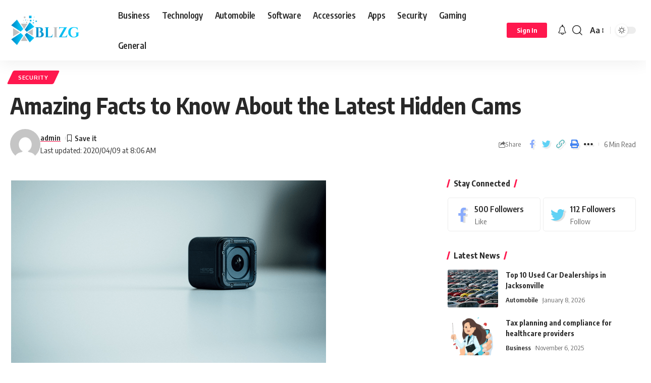

--- FILE ---
content_type: text/html; charset=UTF-8
request_url: https://www.blizg.com/amazing-facts-to-know-about-the-latest-hidden-cams/
body_size: 26897
content:
<!DOCTYPE html>
<html lang="en-US">
<head>
    <meta charset="UTF-8">
    <meta http-equiv="X-UA-Compatible" content="IE=edge">
    <meta name="viewport" content="width=device-width, initial-scale=1">
    <link rel="profile" href="https://gmpg.org/xfn/11">
	<meta name='robots' content='index, follow, max-image-preview:large, max-snippet:-1, max-video-preview:-1' />

	<!-- This site is optimized with the Yoast SEO plugin v26.7 - https://yoast.com/wordpress/plugins/seo/ -->
	<title>Amazing Facts to Know About the Latest Hidden Cams - Blizg</title>
	<link rel="canonical" href="https://www.blizg.com/amazing-facts-to-know-about-the-latest-hidden-cams/" />
	<meta property="og:locale" content="en_US" />
	<meta property="og:type" content="article" />
	<meta property="og:title" content="Amazing Facts to Know About the Latest Hidden Cams - Blizg" />
	<meta property="og:description" content="Hidden cameras are no longer considered as a luxury item. In fact, they have now become a necessity for people at work or home. However, with more advanced features and functions available in the latest hidden cameras, people like to use them at work, homes, etc. People mostly use a hidden camera outdoors in crowded [&hellip;]" />
	<meta property="og:url" content="https://www.blizg.com/amazing-facts-to-know-about-the-latest-hidden-cams/" />
	<meta property="og:site_name" content="Blizg" />
	<meta property="article:published_time" content="2020-04-09T08:04:33+00:00" />
	<meta property="article:modified_time" content="2020-04-09T08:06:30+00:00" />
	<meta property="og:image" content="https://www.blizg.com/wp-content/uploads/2020/04/111.png" />
	<meta property="og:image:width" content="628" />
	<meta property="og:image:height" content="420" />
	<meta property="og:image:type" content="image/png" />
	<meta name="author" content="admin" />
	<meta name="twitter:card" content="summary_large_image" />
	<meta name="twitter:creator" content="@Blizgg" />
	<meta name="twitter:site" content="@Blizgg" />
	<meta name="twitter:label1" content="Written by" />
	<meta name="twitter:data1" content="admin" />
	<meta name="twitter:label2" content="Est. reading time" />
	<meta name="twitter:data2" content="4 minutes" />
	<script type="application/ld+json" class="yoast-schema-graph">{"@context":"https://schema.org","@graph":[{"@type":"Article","@id":"https://www.blizg.com/amazing-facts-to-know-about-the-latest-hidden-cams/#article","isPartOf":{"@id":"https://www.blizg.com/amazing-facts-to-know-about-the-latest-hidden-cams/"},"author":{"name":"admin","@id":"https://www.blizg.com/#/schema/person/235a8bf0e666cd9204d33a85dfd96cce"},"headline":"Amazing Facts to Know About the Latest Hidden Cams","datePublished":"2020-04-09T08:04:33+00:00","dateModified":"2020-04-09T08:06:30+00:00","mainEntityOfPage":{"@id":"https://www.blizg.com/amazing-facts-to-know-about-the-latest-hidden-cams/"},"wordCount":820,"commentCount":0,"publisher":{"@id":"https://www.blizg.com/#/schema/person/235a8bf0e666cd9204d33a85dfd96cce"},"image":{"@id":"https://www.blizg.com/amazing-facts-to-know-about-the-latest-hidden-cams/#primaryimage"},"thumbnailUrl":"https://www.blizg.com/wp-content/uploads/2020/04/111.png","keywords":["Hidden Cams","Latest Camera","Latest Hidden Camera","Latest Hidden Cams","security camera"],"articleSection":["Security"],"inLanguage":"en-US","potentialAction":[{"@type":"CommentAction","name":"Comment","target":["https://www.blizg.com/amazing-facts-to-know-about-the-latest-hidden-cams/#respond"]}]},{"@type":"WebPage","@id":"https://www.blizg.com/amazing-facts-to-know-about-the-latest-hidden-cams/","url":"https://www.blizg.com/amazing-facts-to-know-about-the-latest-hidden-cams/","name":"Amazing Facts to Know About the Latest Hidden Cams - Blizg","isPartOf":{"@id":"https://www.blizg.com/#website"},"primaryImageOfPage":{"@id":"https://www.blizg.com/amazing-facts-to-know-about-the-latest-hidden-cams/#primaryimage"},"image":{"@id":"https://www.blizg.com/amazing-facts-to-know-about-the-latest-hidden-cams/#primaryimage"},"thumbnailUrl":"https://www.blizg.com/wp-content/uploads/2020/04/111.png","datePublished":"2020-04-09T08:04:33+00:00","dateModified":"2020-04-09T08:06:30+00:00","breadcrumb":{"@id":"https://www.blizg.com/amazing-facts-to-know-about-the-latest-hidden-cams/#breadcrumb"},"inLanguage":"en-US","potentialAction":[{"@type":"ReadAction","target":["https://www.blizg.com/amazing-facts-to-know-about-the-latest-hidden-cams/"]}]},{"@type":"ImageObject","inLanguage":"en-US","@id":"https://www.blizg.com/amazing-facts-to-know-about-the-latest-hidden-cams/#primaryimage","url":"https://www.blizg.com/wp-content/uploads/2020/04/111.png","contentUrl":"https://www.blizg.com/wp-content/uploads/2020/04/111.png","width":628,"height":420},{"@type":"BreadcrumbList","@id":"https://www.blizg.com/amazing-facts-to-know-about-the-latest-hidden-cams/#breadcrumb","itemListElement":[{"@type":"ListItem","position":1,"name":"Home","item":"https://www.blizg.com/"},{"@type":"ListItem","position":2,"name":"Amazing Facts to Know About the Latest Hidden Cams"}]},{"@type":"WebSite","@id":"https://www.blizg.com/#website","url":"https://www.blizg.com/","name":"Blizg","description":"Tech Accessories | Software | Apps and Security Tips","publisher":{"@id":"https://www.blizg.com/#/schema/person/235a8bf0e666cd9204d33a85dfd96cce"},"potentialAction":[{"@type":"SearchAction","target":{"@type":"EntryPoint","urlTemplate":"https://www.blizg.com/?s={search_term_string}"},"query-input":{"@type":"PropertyValueSpecification","valueRequired":true,"valueName":"search_term_string"}}],"inLanguage":"en-US"},{"@type":["Person","Organization"],"@id":"https://www.blizg.com/#/schema/person/235a8bf0e666cd9204d33a85dfd96cce","name":"admin","image":{"@type":"ImageObject","inLanguage":"en-US","@id":"https://www.blizg.com/#/schema/person/image/","url":"https://www.blizg.com/wp-content/uploads/2024/09/blizg.png","contentUrl":"https://www.blizg.com/wp-content/uploads/2024/09/blizg.png","width":442,"height":146,"caption":"admin"},"logo":{"@id":"https://www.blizg.com/#/schema/person/image/"},"url":"https://www.blizg.com/author/admin/"}]}</script>
	<!-- / Yoast SEO plugin. -->


<link rel='dns-prefetch' href='//www.googletagmanager.com' />
<link rel="alternate" type="application/rss+xml" title="Blizg &raquo; Feed" href="https://www.blizg.com/feed/" />
<link rel="alternate" type="application/rss+xml" title="Blizg &raquo; Comments Feed" href="https://www.blizg.com/comments/feed/" />
<link rel="alternate" type="application/rss+xml" title="Blizg &raquo; Amazing Facts to Know About the Latest Hidden Cams Comments Feed" href="https://www.blizg.com/amazing-facts-to-know-about-the-latest-hidden-cams/feed/" />
<link rel="alternate" title="oEmbed (JSON)" type="application/json+oembed" href="https://www.blizg.com/wp-json/oembed/1.0/embed?url=https%3A%2F%2Fwww.blizg.com%2Famazing-facts-to-know-about-the-latest-hidden-cams%2F" />
<link rel="alternate" title="oEmbed (XML)" type="text/xml+oembed" href="https://www.blizg.com/wp-json/oembed/1.0/embed?url=https%3A%2F%2Fwww.blizg.com%2Famazing-facts-to-know-about-the-latest-hidden-cams%2F&#038;format=xml" />
			<link rel="pingback" href="https://www.blizg.com/xmlrpc.php"/>
		<script type="application/ld+json">{"@context":"https://schema.org","@type":"Organization","legalName":"Blizg","url":"https://www.blizg.com/"}</script>
<style id='wp-img-auto-sizes-contain-inline-css'>
img:is([sizes=auto i],[sizes^="auto," i]){contain-intrinsic-size:3000px 1500px}
/*# sourceURL=wp-img-auto-sizes-contain-inline-css */
</style>
<style id='wp-emoji-styles-inline-css'>

	img.wp-smiley, img.emoji {
		display: inline !important;
		border: none !important;
		box-shadow: none !important;
		height: 1em !important;
		width: 1em !important;
		margin: 0 0.07em !important;
		vertical-align: -0.1em !important;
		background: none !important;
		padding: 0 !important;
	}
/*# sourceURL=wp-emoji-styles-inline-css */
</style>
<link rel='stylesheet' id='wp-block-library-css' href='https://www.blizg.com/wp-includes/css/dist/block-library/style.min.css?ver=6.9' media='all' />
<style id='classic-theme-styles-inline-css'>
/*! This file is auto-generated */
.wp-block-button__link{color:#fff;background-color:#32373c;border-radius:9999px;box-shadow:none;text-decoration:none;padding:calc(.667em + 2px) calc(1.333em + 2px);font-size:1.125em}.wp-block-file__button{background:#32373c;color:#fff;text-decoration:none}
/*# sourceURL=/wp-includes/css/classic-themes.min.css */
</style>
<style id='global-styles-inline-css'>
:root{--wp--preset--aspect-ratio--square: 1;--wp--preset--aspect-ratio--4-3: 4/3;--wp--preset--aspect-ratio--3-4: 3/4;--wp--preset--aspect-ratio--3-2: 3/2;--wp--preset--aspect-ratio--2-3: 2/3;--wp--preset--aspect-ratio--16-9: 16/9;--wp--preset--aspect-ratio--9-16: 9/16;--wp--preset--color--black: #000000;--wp--preset--color--cyan-bluish-gray: #abb8c3;--wp--preset--color--white: #ffffff;--wp--preset--color--pale-pink: #f78da7;--wp--preset--color--vivid-red: #cf2e2e;--wp--preset--color--luminous-vivid-orange: #ff6900;--wp--preset--color--luminous-vivid-amber: #fcb900;--wp--preset--color--light-green-cyan: #7bdcb5;--wp--preset--color--vivid-green-cyan: #00d084;--wp--preset--color--pale-cyan-blue: #8ed1fc;--wp--preset--color--vivid-cyan-blue: #0693e3;--wp--preset--color--vivid-purple: #9b51e0;--wp--preset--gradient--vivid-cyan-blue-to-vivid-purple: linear-gradient(135deg,rgb(6,147,227) 0%,rgb(155,81,224) 100%);--wp--preset--gradient--light-green-cyan-to-vivid-green-cyan: linear-gradient(135deg,rgb(122,220,180) 0%,rgb(0,208,130) 100%);--wp--preset--gradient--luminous-vivid-amber-to-luminous-vivid-orange: linear-gradient(135deg,rgb(252,185,0) 0%,rgb(255,105,0) 100%);--wp--preset--gradient--luminous-vivid-orange-to-vivid-red: linear-gradient(135deg,rgb(255,105,0) 0%,rgb(207,46,46) 100%);--wp--preset--gradient--very-light-gray-to-cyan-bluish-gray: linear-gradient(135deg,rgb(238,238,238) 0%,rgb(169,184,195) 100%);--wp--preset--gradient--cool-to-warm-spectrum: linear-gradient(135deg,rgb(74,234,220) 0%,rgb(151,120,209) 20%,rgb(207,42,186) 40%,rgb(238,44,130) 60%,rgb(251,105,98) 80%,rgb(254,248,76) 100%);--wp--preset--gradient--blush-light-purple: linear-gradient(135deg,rgb(255,206,236) 0%,rgb(152,150,240) 100%);--wp--preset--gradient--blush-bordeaux: linear-gradient(135deg,rgb(254,205,165) 0%,rgb(254,45,45) 50%,rgb(107,0,62) 100%);--wp--preset--gradient--luminous-dusk: linear-gradient(135deg,rgb(255,203,112) 0%,rgb(199,81,192) 50%,rgb(65,88,208) 100%);--wp--preset--gradient--pale-ocean: linear-gradient(135deg,rgb(255,245,203) 0%,rgb(182,227,212) 50%,rgb(51,167,181) 100%);--wp--preset--gradient--electric-grass: linear-gradient(135deg,rgb(202,248,128) 0%,rgb(113,206,126) 100%);--wp--preset--gradient--midnight: linear-gradient(135deg,rgb(2,3,129) 0%,rgb(40,116,252) 100%);--wp--preset--font-size--small: 13px;--wp--preset--font-size--medium: 20px;--wp--preset--font-size--large: 36px;--wp--preset--font-size--x-large: 42px;--wp--preset--spacing--20: 0.44rem;--wp--preset--spacing--30: 0.67rem;--wp--preset--spacing--40: 1rem;--wp--preset--spacing--50: 1.5rem;--wp--preset--spacing--60: 2.25rem;--wp--preset--spacing--70: 3.38rem;--wp--preset--spacing--80: 5.06rem;--wp--preset--shadow--natural: 6px 6px 9px rgba(0, 0, 0, 0.2);--wp--preset--shadow--deep: 12px 12px 50px rgba(0, 0, 0, 0.4);--wp--preset--shadow--sharp: 6px 6px 0px rgba(0, 0, 0, 0.2);--wp--preset--shadow--outlined: 6px 6px 0px -3px rgb(255, 255, 255), 6px 6px rgb(0, 0, 0);--wp--preset--shadow--crisp: 6px 6px 0px rgb(0, 0, 0);}:where(.is-layout-flex){gap: 0.5em;}:where(.is-layout-grid){gap: 0.5em;}body .is-layout-flex{display: flex;}.is-layout-flex{flex-wrap: wrap;align-items: center;}.is-layout-flex > :is(*, div){margin: 0;}body .is-layout-grid{display: grid;}.is-layout-grid > :is(*, div){margin: 0;}:where(.wp-block-columns.is-layout-flex){gap: 2em;}:where(.wp-block-columns.is-layout-grid){gap: 2em;}:where(.wp-block-post-template.is-layout-flex){gap: 1.25em;}:where(.wp-block-post-template.is-layout-grid){gap: 1.25em;}.has-black-color{color: var(--wp--preset--color--black) !important;}.has-cyan-bluish-gray-color{color: var(--wp--preset--color--cyan-bluish-gray) !important;}.has-white-color{color: var(--wp--preset--color--white) !important;}.has-pale-pink-color{color: var(--wp--preset--color--pale-pink) !important;}.has-vivid-red-color{color: var(--wp--preset--color--vivid-red) !important;}.has-luminous-vivid-orange-color{color: var(--wp--preset--color--luminous-vivid-orange) !important;}.has-luminous-vivid-amber-color{color: var(--wp--preset--color--luminous-vivid-amber) !important;}.has-light-green-cyan-color{color: var(--wp--preset--color--light-green-cyan) !important;}.has-vivid-green-cyan-color{color: var(--wp--preset--color--vivid-green-cyan) !important;}.has-pale-cyan-blue-color{color: var(--wp--preset--color--pale-cyan-blue) !important;}.has-vivid-cyan-blue-color{color: var(--wp--preset--color--vivid-cyan-blue) !important;}.has-vivid-purple-color{color: var(--wp--preset--color--vivid-purple) !important;}.has-black-background-color{background-color: var(--wp--preset--color--black) !important;}.has-cyan-bluish-gray-background-color{background-color: var(--wp--preset--color--cyan-bluish-gray) !important;}.has-white-background-color{background-color: var(--wp--preset--color--white) !important;}.has-pale-pink-background-color{background-color: var(--wp--preset--color--pale-pink) !important;}.has-vivid-red-background-color{background-color: var(--wp--preset--color--vivid-red) !important;}.has-luminous-vivid-orange-background-color{background-color: var(--wp--preset--color--luminous-vivid-orange) !important;}.has-luminous-vivid-amber-background-color{background-color: var(--wp--preset--color--luminous-vivid-amber) !important;}.has-light-green-cyan-background-color{background-color: var(--wp--preset--color--light-green-cyan) !important;}.has-vivid-green-cyan-background-color{background-color: var(--wp--preset--color--vivid-green-cyan) !important;}.has-pale-cyan-blue-background-color{background-color: var(--wp--preset--color--pale-cyan-blue) !important;}.has-vivid-cyan-blue-background-color{background-color: var(--wp--preset--color--vivid-cyan-blue) !important;}.has-vivid-purple-background-color{background-color: var(--wp--preset--color--vivid-purple) !important;}.has-black-border-color{border-color: var(--wp--preset--color--black) !important;}.has-cyan-bluish-gray-border-color{border-color: var(--wp--preset--color--cyan-bluish-gray) !important;}.has-white-border-color{border-color: var(--wp--preset--color--white) !important;}.has-pale-pink-border-color{border-color: var(--wp--preset--color--pale-pink) !important;}.has-vivid-red-border-color{border-color: var(--wp--preset--color--vivid-red) !important;}.has-luminous-vivid-orange-border-color{border-color: var(--wp--preset--color--luminous-vivid-orange) !important;}.has-luminous-vivid-amber-border-color{border-color: var(--wp--preset--color--luminous-vivid-amber) !important;}.has-light-green-cyan-border-color{border-color: var(--wp--preset--color--light-green-cyan) !important;}.has-vivid-green-cyan-border-color{border-color: var(--wp--preset--color--vivid-green-cyan) !important;}.has-pale-cyan-blue-border-color{border-color: var(--wp--preset--color--pale-cyan-blue) !important;}.has-vivid-cyan-blue-border-color{border-color: var(--wp--preset--color--vivid-cyan-blue) !important;}.has-vivid-purple-border-color{border-color: var(--wp--preset--color--vivid-purple) !important;}.has-vivid-cyan-blue-to-vivid-purple-gradient-background{background: var(--wp--preset--gradient--vivid-cyan-blue-to-vivid-purple) !important;}.has-light-green-cyan-to-vivid-green-cyan-gradient-background{background: var(--wp--preset--gradient--light-green-cyan-to-vivid-green-cyan) !important;}.has-luminous-vivid-amber-to-luminous-vivid-orange-gradient-background{background: var(--wp--preset--gradient--luminous-vivid-amber-to-luminous-vivid-orange) !important;}.has-luminous-vivid-orange-to-vivid-red-gradient-background{background: var(--wp--preset--gradient--luminous-vivid-orange-to-vivid-red) !important;}.has-very-light-gray-to-cyan-bluish-gray-gradient-background{background: var(--wp--preset--gradient--very-light-gray-to-cyan-bluish-gray) !important;}.has-cool-to-warm-spectrum-gradient-background{background: var(--wp--preset--gradient--cool-to-warm-spectrum) !important;}.has-blush-light-purple-gradient-background{background: var(--wp--preset--gradient--blush-light-purple) !important;}.has-blush-bordeaux-gradient-background{background: var(--wp--preset--gradient--blush-bordeaux) !important;}.has-luminous-dusk-gradient-background{background: var(--wp--preset--gradient--luminous-dusk) !important;}.has-pale-ocean-gradient-background{background: var(--wp--preset--gradient--pale-ocean) !important;}.has-electric-grass-gradient-background{background: var(--wp--preset--gradient--electric-grass) !important;}.has-midnight-gradient-background{background: var(--wp--preset--gradient--midnight) !important;}.has-small-font-size{font-size: var(--wp--preset--font-size--small) !important;}.has-medium-font-size{font-size: var(--wp--preset--font-size--medium) !important;}.has-large-font-size{font-size: var(--wp--preset--font-size--large) !important;}.has-x-large-font-size{font-size: var(--wp--preset--font-size--x-large) !important;}
:where(.wp-block-post-template.is-layout-flex){gap: 1.25em;}:where(.wp-block-post-template.is-layout-grid){gap: 1.25em;}
:where(.wp-block-term-template.is-layout-flex){gap: 1.25em;}:where(.wp-block-term-template.is-layout-grid){gap: 1.25em;}
:where(.wp-block-columns.is-layout-flex){gap: 2em;}:where(.wp-block-columns.is-layout-grid){gap: 2em;}
:root :where(.wp-block-pullquote){font-size: 1.5em;line-height: 1.6;}
/*# sourceURL=global-styles-inline-css */
</style>
<link rel='stylesheet' id='foxiz-elements-css' href='https://www.blizg.com/wp-content/plugins/foxiz-core/lib/foxiz-elements/public/style.css?ver=1.0' media='all' />
<link rel='stylesheet' id='foxiz-font-css' href='//fonts.googleapis.com/css?family=Oxygen%3A400%2C700%7CEncode+Sans+Condensed%3A400%2C500%2C600%2C700%2C800&#038;display=swap&#038;ver=2.0.1' media='all' />
<link rel='stylesheet' id='foxiz-main-css' href='https://www.blizg.com/wp-content/themes/foxiz/assets/css/main.css?ver=2.0.1' media='all' />
<link rel='stylesheet' id='foxiz-print-css' href='https://www.blizg.com/wp-content/themes/foxiz/assets/css/print.css?ver=2.0.1' media='all' />
<link rel='stylesheet' id='foxiz-style-css' href='https://www.blizg.com/wp-content/themes/foxiz/style.css?ver=2.0.1' media='all' />
<style id='foxiz-style-inline-css'>
[data-theme="dark"], .light-scheme {--wc-add-cart-color :#ffffff;}[data-theme="dark"].is-hd-4 {--nav-bg: #191c20;--nav-bg-from: #191c20;--nav-bg-to: #191c20;}:root {--max-width-wo-sb : 860px;--top-site-bg :#0e0f12;--hyperlink-line-color :var(--g-color);}[data-theme="dark"], .light-scheme {--top-site-bg :#0e0f12;}.search-header:before { background-repeat : no-repeat;background-size : cover;background-image : url(https://foxiz.themeruby.com/default/wp-content/uploads/sites/2/2021/09/search-bg.jpg);background-attachment : scroll;background-position : center center;}[data-theme="dark"] .search-header:before { background-repeat : no-repeat;background-size : cover;background-image : url(https://foxiz.themeruby.com/default/wp-content/uploads/sites/2/2021/09/search-bgd.jpg);background-attachment : scroll;background-position : center center;}.footer-has-bg { background-color : #ffffff;}[data-theme="dark"] .footer-has-bg { background-color : #1e73be;}.top-site-ad .ad-image { max-width: 1500px; }.yes-hd-transparent .top-site-ad {--top-site-bg :#0e0f12;}.copyright-inner .copyright { font-size:15px; }.menu-item-8806 span.menu-sub-title { color: #fff !important;}.menu-item-8806 span.menu-sub-title { background-color: #56ca71;}[data-theme="dark"] .menu-item-8806 span.menu-sub-title { color: #fff !important;}[data-theme="dark"] .menu-item-8806 span.menu-sub-title { background-color: #56ca71;}
/*# sourceURL=foxiz-style-inline-css */
</style>
<script src="https://www.blizg.com/wp-includes/js/jquery/jquery.min.js?ver=3.7.1" id="jquery-core-js"></script>
<script src="https://www.blizg.com/wp-includes/js/jquery/jquery-migrate.min.js?ver=3.4.1" id="jquery-migrate-js"></script>

<!-- Google tag (gtag.js) snippet added by Site Kit -->
<!-- Google Analytics snippet added by Site Kit -->
<script src="https://www.googletagmanager.com/gtag/js?id=GT-P3NSM7MG" id="google_gtagjs-js" async></script>
<script id="google_gtagjs-js-after">
window.dataLayer = window.dataLayer || [];function gtag(){dataLayer.push(arguments);}
gtag("set","linker",{"domains":["www.blizg.com"]});
gtag("js", new Date());
gtag("set", "developer_id.dZTNiMT", true);
gtag("config", "GT-P3NSM7MG");
 window._googlesitekit = window._googlesitekit || {}; window._googlesitekit.throttledEvents = []; window._googlesitekit.gtagEvent = (name, data) => { var key = JSON.stringify( { name, data } ); if ( !! window._googlesitekit.throttledEvents[ key ] ) { return; } window._googlesitekit.throttledEvents[ key ] = true; setTimeout( () => { delete window._googlesitekit.throttledEvents[ key ]; }, 5 ); gtag( "event", name, { ...data, event_source: "site-kit" } ); }; 
//# sourceURL=google_gtagjs-js-after
</script>
<script src="https://www.blizg.com/wp-content/themes/foxiz/assets/js/highlight-share.js?ver=1" id="highlight-share-js"></script>
<link rel="https://api.w.org/" href="https://www.blizg.com/wp-json/" /><link rel="alternate" title="JSON" type="application/json" href="https://www.blizg.com/wp-json/wp/v2/posts/5487" /><link rel="EditURI" type="application/rsd+xml" title="RSD" href="https://www.blizg.com/xmlrpc.php?rsd" />
<meta name="generator" content="WordPress 6.9" />
<link rel='shortlink' href='https://www.blizg.com/?p=5487' />
<meta name="generator" content="Site Kit by Google 1.170.0" />
<!-- Google AdSense meta tags added by Site Kit -->
<meta name="google-adsense-platform-account" content="ca-host-pub-2644536267352236">
<meta name="google-adsense-platform-domain" content="sitekit.withgoogle.com">
<!-- End Google AdSense meta tags added by Site Kit -->
<meta name="generator" content="Elementor 3.34.1; features: e_font_icon_svg, additional_custom_breakpoints; settings: css_print_method-external, google_font-enabled, font_display-swap">
<script type="application/ld+json">{"@context":"https://schema.org","@type":"WebSite","@id":"https://www.blizg.com/#website","url":"https://www.blizg.com/","name":"Blizg","potentialAction":{"@type":"SearchAction","target":"https://www.blizg.com/?s={search_term_string}","query-input":"required name=search_term_string"}}</script>
			<style>
				.e-con.e-parent:nth-of-type(n+4):not(.e-lazyloaded):not(.e-no-lazyload),
				.e-con.e-parent:nth-of-type(n+4):not(.e-lazyloaded):not(.e-no-lazyload) * {
					background-image: none !important;
				}
				@media screen and (max-height: 1024px) {
					.e-con.e-parent:nth-of-type(n+3):not(.e-lazyloaded):not(.e-no-lazyload),
					.e-con.e-parent:nth-of-type(n+3):not(.e-lazyloaded):not(.e-no-lazyload) * {
						background-image: none !important;
					}
				}
				@media screen and (max-height: 640px) {
					.e-con.e-parent:nth-of-type(n+2):not(.e-lazyloaded):not(.e-no-lazyload),
					.e-con.e-parent:nth-of-type(n+2):not(.e-lazyloaded):not(.e-no-lazyload) * {
						background-image: none !important;
					}
				}
			</style>
						<meta property="og:title" content="Amazing Facts to Know About the Latest Hidden Cams"/>
			<meta property="og:url" content="https://www.blizg.com/amazing-facts-to-know-about-the-latest-hidden-cams/"/>
			<meta property="og:site_name" content="Blizg"/>
							<meta property="og:image" content="https://www.blizg.com/wp-content/uploads/2020/04/111.png"/>
							<meta property="og:type" content="article"/>
								<meta property="article:published_time" content="2020-04-09T08:04:33+00:00"/>
							<meta property="article:modified_time" content="2020-04-09T08:06:30+00:00"/>
				<meta name="author" content="admin"/>
				<meta name="twitter:card" content="summary_large_image"/>
				<meta name="twitter:creator" content="@Blizg"/>
				<meta name="twitter:label1" content="Written by"/>
				<meta name="twitter:data1" content="admin"/>
								<meta name="twitter:label2" content="Est. reading time"/>
				<meta name="twitter:data2" content="6 minutes"/>
			<link rel="icon" href="https://www.blizg.com/wp-content/uploads/2017/11/cropped-13920808_1210606522325043_7312284201155341497_n-32x32.jpg" sizes="32x32" />
<link rel="icon" href="https://www.blizg.com/wp-content/uploads/2017/11/cropped-13920808_1210606522325043_7312284201155341497_n-192x192.jpg" sizes="192x192" />
<link rel="apple-touch-icon" href="https://www.blizg.com/wp-content/uploads/2017/11/cropped-13920808_1210606522325043_7312284201155341497_n-180x180.jpg" />
<meta name="msapplication-TileImage" content="https://www.blizg.com/wp-content/uploads/2017/11/cropped-13920808_1210606522325043_7312284201155341497_n-270x270.jpg" />
</head>
<body class="wp-singular post-template-default single single-post postid-5487 single-format-standard wp-custom-logo wp-embed-responsive wp-theme-foxiz personalized-all elementor-default elementor-kit-8751 menu-ani-1 hover-ani-1 btn-ani-1 is-rm-1 is-hd-1 is-standard-1 is-mstick yes-tstick is-backtop none-m-backtop is-mstick is-smart-sticky" data-theme="default">
<div class="site-outer">
	        <header id="site-header" class="header-wrap rb-section header-set-1 header-1 header-wrapper style-shadow">
					<div class="reading-indicator"><span id="reading-progress"></span></div>
		            <div id="navbar-outer" class="navbar-outer">
                <div id="sticky-holder" class="sticky-holder">
                    <div class="navbar-wrap">
                        <div class="rb-container edge-padding">
                            <div class="navbar-inner">
                                <div class="navbar-left">
											<div class="logo-wrap is-image-logo site-branding">
			<a href="https://www.blizg.com/" class="logo" title="Blizg">
				<img fetchpriority="high" class="logo-default" data-mode="default" height="146" width="442" src="https://www.blizg.com/wp-content/uploads/2024/09/blizg.png" alt="Blizg" decoding="async" loading="eager"><img class="logo-dark" data-mode="dark" height="146" width="442" src="https://www.blizg.com/wp-content/uploads/2024/09/blizg.png" alt="Blizg" decoding="async" loading="eager"><img class="logo-transparent" height="600" width="1368" src="https://foxiz.themeruby.com/default/wp-content/uploads/sites/2/2021/12/logo-light.svg" alt="Blizg" decoding="async" loading="eager">			</a>
		</div>
				<nav id="site-navigation" class="main-menu-wrap" aria-label="main menu"><ul id="menu-main" class="main-menu rb-menu large-menu" itemscope itemtype="https://www.schema.org/SiteNavigationElement"><li id="menu-item-8874" class="menu-item menu-item-type-taxonomy menu-item-object-category menu-item-8874"><a href="https://www.blizg.com/category/business/"><span>Business</span></a></li>
<li id="menu-item-8875" class="menu-item menu-item-type-taxonomy menu-item-object-category menu-item-8875"><a href="https://www.blizg.com/category/technology/"><span>Technology</span></a></li>
<li id="menu-item-8876" class="menu-item menu-item-type-taxonomy menu-item-object-category menu-item-8876"><a href="https://www.blizg.com/category/automobile/"><span>Automobile</span></a></li>
<li id="menu-item-8877" class="menu-item menu-item-type-taxonomy menu-item-object-category menu-item-8877"><a href="https://www.blizg.com/category/software/"><span>Software</span></a></li>
<li id="menu-item-8878" class="menu-item menu-item-type-taxonomy menu-item-object-category menu-item-8878"><a href="https://www.blizg.com/category/accessories/"><span>Accessories</span></a></li>
<li id="menu-item-8879" class="menu-item menu-item-type-taxonomy menu-item-object-category menu-item-8879"><a href="https://www.blizg.com/category/apps/"><span>Apps</span></a></li>
<li id="menu-item-8880" class="menu-item menu-item-type-taxonomy menu-item-object-category current-post-ancestor current-menu-parent current-post-parent menu-item-8880"><a href="https://www.blizg.com/category/security/"><span>Security</span></a></li>
<li id="menu-item-8881" class="menu-item menu-item-type-taxonomy menu-item-object-category menu-item-8881"><a href="https://www.blizg.com/category/gaming/"><span>Gaming</span></a></li>
<li id="menu-item-8882" class="menu-item menu-item-type-taxonomy menu-item-object-category menu-item-8882"><a href="https://www.blizg.com/category/general/"><span>General</span></a></li>
</ul></nav>
				<div id="s-title-sticky" class="s-title-sticky">
			<div class="s-title-sticky-left">
				<span class="sticky-title-label">Reading:</span>
				<span class="h4 sticky-title">Amazing Facts to Know About the Latest Hidden Cams</span>
			</div>
					<div class="sticky-share-list">
			<div class="t-shared-header meta-text">
				<i class="rbi rbi-share" aria-hidden="true"></i>					<span class="share-label">Share</span>			</div>
			<div class="sticky-share-list-items effect-fadeout is-color">            <a class="share-action share-trigger icon-facebook" href="https://www.facebook.com/sharer.php?u=https%3A%2F%2Fwww.blizg.com%2Famazing-facts-to-know-about-the-latest-hidden-cams%2F" data-title="Facebook" data-gravity=n rel="nofollow"><i class="rbi rbi-facebook" aria-hidden="true"></i></a>
		        <a class="share-action share-trigger icon-twitter" href="https://twitter.com/intent/tweet?text=Amazing+Facts+to+Know+About+the+Latest+Hidden+Cams&amp;url=https%3A%2F%2Fwww.blizg.com%2Famazing-facts-to-know-about-the-latest-hidden-cams%2F&amp;via=Blizg" data-title="Twitter" data-gravity=n rel="nofollow">
            <i class="rbi rbi-twitter" aria-hidden="true"></i></a>            <a class="share-action share-trigger icon-flipboard" href="https://share.flipboard.com/bookmarklet/popout?url=https%3A%2F%2Fwww.blizg.com%2Famazing-facts-to-know-about-the-latest-hidden-cams%2F" data-title="Flipboard" data-gravity=n rel="nofollow">
                <i class="rbi rbi-flipboard" aria-hidden="true"></i>            </a>
		            <a class="share-action icon-copy copy-trigger" href="#" data-copied="Copied!" data-link="https://www.blizg.com/amazing-facts-to-know-about-the-latest-hidden-cams/" rel="nofollow" data-copy="Copy Link" data-gravity=n><i class="rbi rbi-link-o" aria-hidden="true"></i></a>
		            <a class="share-action icon-print" rel="nofollow" href="javascript:if(window.print)window.print()" data-title="Print" data-gravity=n><i class="rbi rbi-print" aria-hidden="true"></i></a>
		</div>
		</div>
				</div>
	                                </div>
                                <div class="navbar-right">
											<div class="wnav-holder widget-h-login header-dropdown-outer">
							<a href="https://www.blizg.com/wp-login.php?redirect_to=https%3A%2F%2Fwww.blizg.com%2Famazing-facts-to-know-about-the-latest-hidden-cams" class="login-toggle is-login is-btn header-element" aria-label="sign in"><span>Sign In</span></a>
					</div>
			<div class="wnav-holder header-dropdown-outer">
			<a href="#" class="dropdown-trigger notification-icon notification-trigger" aria-label="notification">
                <span class="notification-icon-inner" data-title="Notification">
                    <span class="notification-icon-holder">
                    	                    <i class="rbi rbi-notification wnav-icon" aria-hidden="true"></i>
                                        <span class="notification-info"></span>
                    </span>
                </span> </a>
			<div class="header-dropdown notification-dropdown">
				<div class="notification-popup">
					<div class="notification-header">
						<span class="h4">Notification</span>
													<a class="notification-url meta-text" href="https://foxiz.themeruby.com/default/my-bookmarks/">Show More								<i class="rbi rbi-cright" aria-hidden="true"></i></a>
											</div>
					<div class="notification-content">
						<div class="scroll-holder">
							<div class="rb-notification ecat-l-dot is-feat-right" data-interval="12"></div>
						</div>
					</div>
				</div>
			</div>
		</div>
			<div class="wnav-holder w-header-search header-dropdown-outer">
			<a href="#" data-title="Search" class="icon-holder header-element search-btn search-trigger" aria-label="search">
				<i class="rbi rbi-search wnav-icon" aria-hidden="true"></i>							</a>
							<div class="header-dropdown">
					<div class="header-search-form is-icon-layout">
						        <form method="get" action="https://www.blizg.com/" class="rb-search-form live-search-form"  data-search="post" data-limit="0" data-follow="0">
            <div class="search-form-inner">
				                    <span class="search-icon"><i class="rbi rbi-search" aria-hidden="true"></i></span>
				                <span class="search-text"><input type="text" class="field" placeholder="Search Headlines, News..." value="" name="s"/></span>
                <span class="rb-search-submit"><input type="submit" value="Search"/><i class="rbi rbi-cright" aria-hidden="true"></i></span>
				                    <span class="live-search-animation rb-loader"></span>
				            </div>
			<div class="live-search-response"></div>        </form>
						</div>
				</div>
					</div>
				<div class="wnav-holder font-resizer">
			<a href="#" class="font-resizer-trigger" data-title="Resizer" aria-label="font resizer"><strong>Aa</strong></a>
		</div>
				<div class="dark-mode-toggle-wrap">
			<div class="dark-mode-toggle">
                <span class="dark-mode-slide">
                    <i class="dark-mode-slide-btn mode-icon-dark" data-title="Switch to Light"><svg class="svg-icon svg-mode-dark" aria-hidden="true" role="img" focusable="false" xmlns="http://www.w3.org/2000/svg" viewBox="0 0 512 512"><path fill="currentColor" d="M507.681,209.011c-1.297-6.991-7.324-12.111-14.433-12.262c-7.104-0.122-13.347,4.711-14.936,11.643 c-15.26,66.497-73.643,112.94-141.978,112.94c-80.321,0-145.667-65.346-145.667-145.666c0-68.335,46.443-126.718,112.942-141.976 c6.93-1.59,11.791-7.826,11.643-14.934c-0.149-7.108-5.269-13.136-12.259-14.434C287.546,1.454,271.735,0,256,0 C187.62,0,123.333,26.629,74.98,74.981C26.628,123.333,0,187.62,0,256s26.628,132.667,74.98,181.019 C123.333,485.371,187.62,512,256,512s132.667-26.629,181.02-74.981C485.372,388.667,512,324.38,512,256 C512,240.278,510.546,224.469,507.681,209.011z" /></svg></i>
                    <i class="dark-mode-slide-btn mode-icon-default" data-title="Switch to Dark"><svg class="svg-icon svg-mode-light" aria-hidden="true" role="img" focusable="false" xmlns="http://www.w3.org/2000/svg" viewBox="0 0 232.447 232.447"><path fill="currentColor" d="M116.211,194.8c-4.143,0-7.5,3.357-7.5,7.5v22.643c0,4.143,3.357,7.5,7.5,7.5s7.5-3.357,7.5-7.5V202.3 C123.711,198.157,120.354,194.8,116.211,194.8z" /><path fill="currentColor" d="M116.211,37.645c4.143,0,7.5-3.357,7.5-7.5V7.505c0-4.143-3.357-7.5-7.5-7.5s-7.5,3.357-7.5,7.5v22.641 C108.711,34.288,112.068,37.645,116.211,37.645z" /><path fill="currentColor" d="M50.054,171.78l-16.016,16.008c-2.93,2.929-2.931,7.677-0.003,10.606c1.465,1.466,3.385,2.198,5.305,2.198 c1.919,0,3.838-0.731,5.302-2.195l16.016-16.008c2.93-2.929,2.931-7.677,0.003-10.606C57.731,168.852,52.982,168.851,50.054,171.78 z" /><path fill="currentColor" d="M177.083,62.852c1.919,0,3.838-0.731,5.302-2.195L198.4,44.649c2.93-2.929,2.931-7.677,0.003-10.606 c-2.93-2.932-7.679-2.931-10.607-0.003l-16.016,16.008c-2.93,2.929-2.931,7.677-0.003,10.607 C173.243,62.12,175.163,62.852,177.083,62.852z" /><path fill="currentColor" d="M37.645,116.224c0-4.143-3.357-7.5-7.5-7.5H7.5c-4.143,0-7.5,3.357-7.5,7.5s3.357,7.5,7.5,7.5h22.645 C34.287,123.724,37.645,120.366,37.645,116.224z" /><path fill="currentColor" d="M224.947,108.724h-22.652c-4.143,0-7.5,3.357-7.5,7.5s3.357,7.5,7.5,7.5h22.652c4.143,0,7.5-3.357,7.5-7.5 S229.09,108.724,224.947,108.724z" /><path fill="currentColor" d="M50.052,60.655c1.465,1.465,3.384,2.197,5.304,2.197c1.919,0,3.839-0.732,5.303-2.196c2.93-2.929,2.93-7.678,0.001-10.606 L44.652,34.042c-2.93-2.93-7.679-2.929-10.606-0.001c-2.93,2.929-2.93,7.678-0.001,10.606L50.052,60.655z" /><path fill="currentColor" d="M182.395,171.782c-2.93-2.929-7.679-2.93-10.606-0.001c-2.93,2.929-2.93,7.678-0.001,10.607l16.007,16.008 c1.465,1.465,3.384,2.197,5.304,2.197c1.919,0,3.839-0.732,5.303-2.196c2.93-2.929,2.93-7.678,0.001-10.607L182.395,171.782z" /><path fill="currentColor" d="M116.22,48.7c-37.232,0-67.523,30.291-67.523,67.523s30.291,67.523,67.523,67.523s67.522-30.291,67.522-67.523 S153.452,48.7,116.22,48.7z M116.22,168.747c-28.962,0-52.523-23.561-52.523-52.523S87.258,63.7,116.22,63.7 c28.961,0,52.522,23.562,52.522,52.523S145.181,168.747,116.22,168.747z" /></svg></i>
                </span>
			</div>
		</div>
		                                </div>
                            </div>
                        </div>
                    </div>
							<div id="header-mobile" class="header-mobile">
			<div class="header-mobile-wrap">
						<div class="mbnav edge-padding">
			<div class="navbar-left">
						<div class="mobile-toggle-wrap">
							<a href="#" class="mobile-menu-trigger" aria-label="mobile trigger">		<span class="burger-icon"><span></span><span></span><span></span></span>
	</a>
					</div>
			<div class="mobile-logo-wrap is-image-logo site-branding">
			<a href="https://www.blizg.com/" title="Blizg">
				<img fetchpriority="high" class="logo-default" data-mode="default" height="146" width="442" src="https://www.blizg.com/wp-content/uploads/2024/09/blizg.png" alt="Blizg" decoding="async" loading="eager"><img class="logo-dark" data-mode="dark" height="146" width="442" src="https://www.blizg.com/wp-content/uploads/2024/09/blizg.png" alt="Blizg" decoding="async" loading="eager">			</a>
		</div>
					</div>
			<div class="navbar-right">
						<a href="#" class="mobile-menu-trigger mobile-search-icon" aria-label="search"><i class="rbi rbi-search" aria-hidden="true"></i></a>
			<div class="wnav-holder font-resizer">
			<a href="#" class="font-resizer-trigger" data-title="Resizer" aria-label="font resizer"><strong>Aa</strong></a>
		</div>
				<div class="dark-mode-toggle-wrap">
			<div class="dark-mode-toggle">
                <span class="dark-mode-slide">
                    <i class="dark-mode-slide-btn mode-icon-dark" data-title="Switch to Light"><svg class="svg-icon svg-mode-dark" aria-hidden="true" role="img" focusable="false" xmlns="http://www.w3.org/2000/svg" viewBox="0 0 512 512"><path fill="currentColor" d="M507.681,209.011c-1.297-6.991-7.324-12.111-14.433-12.262c-7.104-0.122-13.347,4.711-14.936,11.643 c-15.26,66.497-73.643,112.94-141.978,112.94c-80.321,0-145.667-65.346-145.667-145.666c0-68.335,46.443-126.718,112.942-141.976 c6.93-1.59,11.791-7.826,11.643-14.934c-0.149-7.108-5.269-13.136-12.259-14.434C287.546,1.454,271.735,0,256,0 C187.62,0,123.333,26.629,74.98,74.981C26.628,123.333,0,187.62,0,256s26.628,132.667,74.98,181.019 C123.333,485.371,187.62,512,256,512s132.667-26.629,181.02-74.981C485.372,388.667,512,324.38,512,256 C512,240.278,510.546,224.469,507.681,209.011z" /></svg></i>
                    <i class="dark-mode-slide-btn mode-icon-default" data-title="Switch to Dark"><svg class="svg-icon svg-mode-light" aria-hidden="true" role="img" focusable="false" xmlns="http://www.w3.org/2000/svg" viewBox="0 0 232.447 232.447"><path fill="currentColor" d="M116.211,194.8c-4.143,0-7.5,3.357-7.5,7.5v22.643c0,4.143,3.357,7.5,7.5,7.5s7.5-3.357,7.5-7.5V202.3 C123.711,198.157,120.354,194.8,116.211,194.8z" /><path fill="currentColor" d="M116.211,37.645c4.143,0,7.5-3.357,7.5-7.5V7.505c0-4.143-3.357-7.5-7.5-7.5s-7.5,3.357-7.5,7.5v22.641 C108.711,34.288,112.068,37.645,116.211,37.645z" /><path fill="currentColor" d="M50.054,171.78l-16.016,16.008c-2.93,2.929-2.931,7.677-0.003,10.606c1.465,1.466,3.385,2.198,5.305,2.198 c1.919,0,3.838-0.731,5.302-2.195l16.016-16.008c2.93-2.929,2.931-7.677,0.003-10.606C57.731,168.852,52.982,168.851,50.054,171.78 z" /><path fill="currentColor" d="M177.083,62.852c1.919,0,3.838-0.731,5.302-2.195L198.4,44.649c2.93-2.929,2.931-7.677,0.003-10.606 c-2.93-2.932-7.679-2.931-10.607-0.003l-16.016,16.008c-2.93,2.929-2.931,7.677-0.003,10.607 C173.243,62.12,175.163,62.852,177.083,62.852z" /><path fill="currentColor" d="M37.645,116.224c0-4.143-3.357-7.5-7.5-7.5H7.5c-4.143,0-7.5,3.357-7.5,7.5s3.357,7.5,7.5,7.5h22.645 C34.287,123.724,37.645,120.366,37.645,116.224z" /><path fill="currentColor" d="M224.947,108.724h-22.652c-4.143,0-7.5,3.357-7.5,7.5s3.357,7.5,7.5,7.5h22.652c4.143,0,7.5-3.357,7.5-7.5 S229.09,108.724,224.947,108.724z" /><path fill="currentColor" d="M50.052,60.655c1.465,1.465,3.384,2.197,5.304,2.197c1.919,0,3.839-0.732,5.303-2.196c2.93-2.929,2.93-7.678,0.001-10.606 L44.652,34.042c-2.93-2.93-7.679-2.929-10.606-0.001c-2.93,2.929-2.93,7.678-0.001,10.606L50.052,60.655z" /><path fill="currentColor" d="M182.395,171.782c-2.93-2.929-7.679-2.93-10.606-0.001c-2.93,2.929-2.93,7.678-0.001,10.607l16.007,16.008 c1.465,1.465,3.384,2.197,5.304,2.197c1.919,0,3.839-0.732,5.303-2.196c2.93-2.929,2.93-7.678,0.001-10.607L182.395,171.782z" /><path fill="currentColor" d="M116.22,48.7c-37.232,0-67.523,30.291-67.523,67.523s30.291,67.523,67.523,67.523s67.522-30.291,67.522-67.523 S153.452,48.7,116.22,48.7z M116.22,168.747c-28.962,0-52.523-23.561-52.523-52.523S87.258,63.7,116.22,63.7 c28.961,0,52.522,23.562,52.522,52.523S145.181,168.747,116.22,168.747z" /></svg></i>
                </span>
			</div>
		</div>
					</div>
		</div>
				</div>
					<div class="mobile-collapse">
			<div class="collapse-holder">
				<div class="collapse-inner">
											<div class="mobile-search-form edge-padding">		<div class="header-search-form is-form-layout">
							<span class="h5">Search</span>
			        <form method="get" action="https://www.blizg.com/" class="rb-search-form"  data-search="post" data-limit="0" data-follow="0">
            <div class="search-form-inner">
				                    <span class="search-icon"><i class="rbi rbi-search" aria-hidden="true"></i></span>
				                <span class="search-text"><input type="text" class="field" placeholder="Search Headlines, News..." value="" name="s"/></span>
                <span class="rb-search-submit"><input type="submit" value="Search"/><i class="rbi rbi-cright" aria-hidden="true"></i></span>
				            </div>
			        </form>
			</div>
		</div>
										<nav class="mobile-menu-wrap edge-padding">
						<ul id="mobile-menu" class="mobile-menu"><li id="menu-item-8928" class="menu-item menu-item-type-taxonomy menu-item-object-category menu-item-8928"><a href="https://www.blizg.com/category/business/"><span>Business</span></a></li>
<li id="menu-item-8929" class="menu-item menu-item-type-taxonomy menu-item-object-category menu-item-8929"><a href="https://www.blizg.com/category/technology/"><span>Technology</span></a></li>
<li id="menu-item-8930" class="menu-item menu-item-type-taxonomy menu-item-object-category menu-item-8930"><a href="https://www.blizg.com/category/automobile/"><span>Automobile</span></a></li>
<li id="menu-item-8931" class="menu-item menu-item-type-taxonomy menu-item-object-category menu-item-8931"><a href="https://www.blizg.com/category/software/"><span>Software</span></a></li>
<li id="menu-item-8932" class="menu-item menu-item-type-taxonomy menu-item-object-category menu-item-8932"><a href="https://www.blizg.com/category/accessories/"><span>Accessories</span></a></li>
<li id="menu-item-8933" class="menu-item menu-item-type-taxonomy menu-item-object-category menu-item-8933"><a href="https://www.blizg.com/category/apps/"><span>Apps</span></a></li>
<li id="menu-item-8934" class="menu-item menu-item-type-taxonomy menu-item-object-category current-post-ancestor current-menu-parent current-post-parent menu-item-8934"><a href="https://www.blizg.com/category/security/"><span>Security</span></a></li>
<li id="menu-item-8935" class="menu-item menu-item-type-taxonomy menu-item-object-category menu-item-8935"><a href="https://www.blizg.com/category/gaming/"><span>Gaming</span></a></li>
<li id="menu-item-8936" class="menu-item menu-item-type-taxonomy menu-item-object-category menu-item-8936"><a href="https://www.blizg.com/category/general/"><span>General</span></a></li>
<li id="menu-item-8937" class="menu-item menu-item-type-taxonomy menu-item-object-category menu-item-8937"><a href="https://www.blizg.com/category/latest-phones/"><span>Latest Phones</span></a></li>
</ul>					</nav>
										<div class="collapse-sections edge-padding">
													<div class="mobile-login">
																	<span class="mobile-login-title h6">Have an existing account?</span>
									<a href="https://www.blizg.com/wp-login.php?redirect_to=https%3A%2F%2Fwww.blizg.com%2Famazing-facts-to-know-about-the-latest-hidden-cams" class="login-toggle is-login is-btn">Sign In</a>
															</div>
													<div class="mobile-socials">
								<span class="mobile-social-title h6">Follow US</span>
								<a class="social-link-facebook" aria-label="Facebook" data-title="Facebook" href="#" target="_blank" rel="noopener nofollow"><i class="rbi rbi-facebook" aria-hidden="true"></i></a><a class="social-link-twitter" aria-label="Twitter" data-title="Twitter" href="#" target="_blank" rel="noopener nofollow"><i class="rbi rbi-twitter" aria-hidden="true"></i></a><a class="social-link-youtube" aria-label="YouTube" data-title="YouTube" href="#" target="_blank" rel="noopener nofollow"><i class="rbi rbi-youtube" aria-hidden="true"></i></a>							</div>
											</div>
											<div class="collapse-footer">
															<div class="collapse-copyright">© 2024 Blizg. All Rights Reserved.
</div>
													</div>
									</div>
			</div>
		</div>
			</div>
	                </div>
            </div>
			        </header>
		    <div class="site-wrap">        <div class="single-standard-1 is-sidebar-right sticky-sidebar optimal-line-length">
            <div class="rb-container edge-padding">
				<article id="post-5487" class="post-5487 post type-post status-publish format-standard has-post-thumbnail category-security tag-hidden-cams tag-latest-camera tag-latest-hidden-camera tag-latest-hidden-cams tag-security-camera" itemscope itemtype="https://schema.org/Article">                <header class="single-header">
							<div class="s-cats ecat-bg-1 ecat-size-big">
			<div class="p-categories"><a class="p-category category-id-598" href="https://www.blizg.com/category/security/" rel="category">Security</a></div>		</div>
	<h1 class="s-title fw-headline" itemprop="headline">Amazing Facts to Know About the Latest Hidden Cams</h1>		<div class="single-meta">
							<div class="smeta-in">
					        <a class="meta-el meta-avatar" href="https://www.blizg.com/author/admin/"><img alt='admin' src='https://secure.gravatar.com/avatar/c14d618dfdbfe8cddcadc7e8bd898b12385b084e438ca0b6805242f5e1d215f0?s=120&#038;d=mm&#038;r=g' srcset='https://secure.gravatar.com/avatar/c14d618dfdbfe8cddcadc7e8bd898b12385b084e438ca0b6805242f5e1d215f0?s=240&#038;d=mm&#038;r=g 2x' class='avatar avatar-120 photo' height='120' width='120' decoding='async'/></a>
							<div class="smeta-sec">
													<div class="smeta-bottom meta-text">
								<time class="updated-date" datetime="2020-04-09T08:06:30+00:00">Last updated: 2020/04/09 at 8:06 AM</time>
							</div>
												<div class="p-meta">
							<div class="meta-inner is-meta"><span class="meta-el meta-author">
		        <a href="https://www.blizg.com/author/admin/">admin</a>
		        </span>
		        <span class="meta-el meta-bookmark"><span class="rb-bookmark bookmark-trigger" data-pid="5487"></span></span>
	</div>
						</div>
					</div>
				</div>
						<div class="smeta-extra">		<div class="t-shared-sec tooltips-n has-read-meta is-color">
			<div class="t-shared-header is-meta">
				<i class="rbi rbi-share" aria-hidden="true"></i><span class="share-label">Share</span>
			</div>
			<div class="effect-fadeout">            <a class="share-action share-trigger icon-facebook" href="https://www.facebook.com/sharer.php?u=https%3A%2F%2Fwww.blizg.com%2Famazing-facts-to-know-about-the-latest-hidden-cams%2F" data-title="Facebook" rel="nofollow"><i class="rbi rbi-facebook" aria-hidden="true"></i></a>
		        <a class="share-action share-trigger icon-twitter" href="https://twitter.com/intent/tweet?text=Amazing+Facts+to+Know+About+the+Latest+Hidden+Cams&amp;url=https%3A%2F%2Fwww.blizg.com%2Famazing-facts-to-know-about-the-latest-hidden-cams%2F&amp;via=Blizg" data-title="Twitter" rel="nofollow">
            <i class="rbi rbi-twitter" aria-hidden="true"></i></a>            <a class="share-action icon-copy copy-trigger" href="#" data-copied="Copied!" data-link="https://www.blizg.com/amazing-facts-to-know-about-the-latest-hidden-cams/" rel="nofollow" data-copy="Copy Link"><i class="rbi rbi-link-o" aria-hidden="true"></i></a>
		            <a class="share-action icon-print" rel="nofollow" href="javascript:if(window.print)window.print()" data-title="Print"><i class="rbi rbi-print" aria-hidden="true"></i></a>
					<a class="share-action native-share-trigger more-icon" href="#" data-link="https://www.blizg.com/amazing-facts-to-know-about-the-latest-hidden-cams/" data-ptitle="Amazing Facts to Know About the Latest Hidden Cams" data-title="More"  rel="nofollow"><i class="rbi rbi-more" aria-hidden="true"></i></a>
		</div>
		</div>
							<div class="single-right-meta single-time-read is-meta">
						        <span class="meta-el meta-read">6 Min Read</span>
							</div>
				</div>
		</div>
		                </header>
                <div class="grid-container">
                    <div class="s-ct">
                        <div class="s-feat-outer">
									<div class="s-feat">
						<div class="featured-lightbox-trigger" data-source="https://www.blizg.com/wp-content/uploads/2020/04/111.png" data-caption="" data-attribution="">
				<img loading="lazy" width="628" height="420" src="https://www.blizg.com/wp-content/uploads/2020/04/111.png" class="attachment-foxiz_crop_o1 size-foxiz_crop_o1 wp-post-image" alt="" loading="lazy" decoding="async" />			</div>
				</div>
		                        </div>
								<div class="s-ct-wrap has-lsl">
			<div class="s-ct-inner">
						<div class="l-shared-sec-outer show-mobile">
			<div class="l-shared-sec">
				<div class="l-shared-header meta-text">
					<i class="rbi rbi-share" aria-hidden="true"></i><span class="share-label">SHARE</span>
				</div>
				<div class="l-shared-items effect-fadeout is-color">
					            <a class="share-action share-trigger icon-facebook" href="https://www.facebook.com/sharer.php?u=https%3A%2F%2Fwww.blizg.com%2Famazing-facts-to-know-about-the-latest-hidden-cams%2F" data-title="Facebook" data-gravity=w rel="nofollow"><i class="rbi rbi-facebook" aria-hidden="true"></i></a>
		        <a class="share-action share-trigger icon-twitter" href="https://twitter.com/intent/tweet?text=Amazing+Facts+to+Know+About+the+Latest+Hidden+Cams&amp;url=https%3A%2F%2Fwww.blizg.com%2Famazing-facts-to-know-about-the-latest-hidden-cams%2F&amp;via=Blizg" data-title="Twitter" data-gravity=w rel="nofollow">
            <i class="rbi rbi-twitter" aria-hidden="true"></i></a>            <a class="share-action icon-copy copy-trigger" href="#" data-copied="Copied!" data-link="https://www.blizg.com/amazing-facts-to-know-about-the-latest-hidden-cams/" rel="nofollow" data-copy="Copy Link" data-gravity=w><i class="rbi rbi-link-o" aria-hidden="true"></i></a>
		            <a class="share-action icon-print" rel="nofollow" href="javascript:if(window.print)window.print()" data-title="Print" data-gravity=w><i class="rbi rbi-print" aria-hidden="true"></i></a>
					<a class="share-action native-share-trigger more-icon" href="#" data-link="https://www.blizg.com/amazing-facts-to-know-about-the-latest-hidden-cams/" data-ptitle="Amazing Facts to Know About the Latest Hidden Cams" data-title="More"  data-gravity=w rel="nofollow"><i class="rbi rbi-more" aria-hidden="true"></i></a>
						</div>
			</div>
		</div>
						<div class="e-ct-outer">
					<div class="entry-content rbct clearfix is-highlight-shares" itemprop="articleBody"><p>Hidden cameras are no longer considered as a luxury item. In fact, they have now become a necessity for people at work or home. However, with more advanced features and functions available in the latest hidden cameras, people like to use them at work, homes, etc. People mostly use a <a href="http://www.zetronix.com/hidden-covert-cams.html"><strong>hidden camera</strong></a> outdoors in crowded places like shopping malls, showrooms, hospitals, educational institutions, parking lots, etc. With various models available in stores and online, it becomes easy to pick one according to your budget and security needs.</p>
<p><strong>Newer models are more versatile and easier to install </strong></p>
<p>Due to the continuous research and development in modern security cameras, it is possible to install them anywhere. Some newer models operate on solar power and Wi-Fi. This makes it easier for people to use these cameras outdoors where it isn&#8217;t possible to use battery powered cameras.</p>
<p><strong>Hidden cameras prevent burglars and intruders from entering into your house</strong></p>
<p>If you are a travel junkie or need to commute a lot for work purposes, investing in a good quality hidden camera will help you in many ways. Most importantly, you will be able to prevent burglars and intruders from entering into your house.</p>
<p><strong>You can protect your kids against potential accidents or injuries at home</strong></p>
<p>With a good quality hidden cam, you can protect your kids against potential accidents or injuries at home. You can have one installed indoors and another one outdoors. You can even use multiple cameras and have them installed to track your house from different angles and locations. Today, hidden cameras are designed in such a way that it is almost impossible to find if there is a hidden camera installed or not.</p>
<p><strong>You can protect your valuables from potential damage</strong></p>
<p>With the help of a <a href="https://blizg.com/the-ultimate-buyers-guide-do-you-know-which-one-of-these-8-types-of-cctv-cameras-is-right-for-your-needs/">security camera</a>, you can protect your valuables such as vehicles and other heavy machinery and equipment, from potential damage. Since such equipment is usually found outdoors, it is recommended to install one in your garage, home gym, backyard, etc.</p>
<p><strong>Tracing burglars and intruders becomes easier </strong></p>
<p>Since these cameras are hidden, it becomes easier to see the face of an intruder or burglar as they are not aware of the fact that there is a hidden camera installed. They won&#8217;t bother to cover their faces or body which makes it easier to trace them afterwards.</p>
<p><strong>They can help your kids to stay alone at home</strong></p>
<p><a href="https://blizg.com/wp-content/uploads/2020/04/blizg.png"><img decoding="async" class="size-full wp-image-5489 aligncenter" src="https://blizg.com/wp-content/uploads/2020/04/blizg.png" alt="" width="628" height="421" srcset="https://www.blizg.com/wp-content/uploads/2020/04/blizg.png 628w, https://www.blizg.com/wp-content/uploads/2020/04/blizg-300x201.png 300w, https://www.blizg.com/wp-content/uploads/2020/04/blizg-597x400.png 597w, https://www.blizg.com/wp-content/uploads/2020/04/blizg-585x392.png 585w" sizes="(max-width: 628px) 100vw, 628px" /></a></p>
<p>Kids are probably the most valuable treasure of people and leaving them alone can be hard, especially if there is no one around to take care of them. Nevertheless, if they are in their teens, it is a good idea to have them stay on their own for a limited period of time everyday. This helps them with the process of growing up and becoming mature and independent.</p>
<p><strong>You can guide and supervise them for performing various home chores</strong></p>
<p>Similarly, you can ask them to do some chores such as washing the dishes, cleaning the kitchen, mowing the lawn, etc. Nevertheless, it can be quite challenging for parents to let their children do such chores without the guidance or supervision of an adult.</p>
<p><strong>Latest models are more responsive and mobility friendly </strong></p>
<p>Thanks to the latest security cameras that are more responsive and mobile friendly, you can monitor your kids from your office on your smartphones or other similar smart gadgets and devices.</p>
<p><strong>You can protect your valuable company assets </strong></p>
<p>When you have invested a lot of time and money in building business, it is equally important that you invest in the protection of your equipment, machinery, raw materials, finished goods, etc. In case your company is new or you don&#8217;t have enough expenditures for investing in high end security systems, hidden cameras are an affordable option.</p>
<p><strong>They are less expensive than conventional security systems</strong></p>
<p>Installing hidden cameras is a great option for those who want safety and security of their business and have a limited budget to spent on their <a href="https://blizg.com/8-most-common-tactics-used-by-burglars-and-how-you-can-stop-them-in-their-tracks/">security systems</a>. Similarly, these cams are equally useful for monitoring your employees without making them too conscious or uncomfortable.</p>
<p><strong>You can use it as a nanny cam</strong></p>
<p>In case you and your partner have day jobs and are unable to look after the kids during the day, you may be considering to hire a nanny for taking care of your kids while your are out for work. However, a lot of people are skeptical about hiring a nanny due to safety concerns.</p>
<p>It can be quite hard to make someone else in charge to take care of your kids during your absence from your home. This becomes even more difficult if your kids are too young and are unable to properly communicate their problems or feeling with you. A hidden camera, therefore, is a great way to monitor the activities of your kids and their nanny while you are away from home.</p>
</div>			<div class="entry-bottom">
				<div id="text-9" class="widget entry-widget clearfix widget_text">			<div class="textwidget">		<div class="related-sec related-5">
			<div class="inner">
				<div class="block-h heading-layout-1"><div class="heading-inner"><h3 class="heading-title none-toc"><span>You Might Also Like</span></h3></div></div>				<div class="block-inner">
					        <div class="p-wrap p-list-inline" data-pid="8999">
	<h4 class="entry-title none-toc"><i class="rbi rbi-plus"></i>        <a class="p-url" href="https://www.blizg.com/how-to-install-and-use-superantispyware-for-maximum-protection/" rel="bookmark">How to Install and Use SUPERAntiSpyware for Maximum Protection</a></h4>        </div>
	        <div class="p-wrap p-list-inline" data-pid="8737">
	<h4 class="entry-title none-toc"><i class="rbi rbi-plus"></i>        <a class="p-url" href="https://www.blizg.com/building-a-profitable-business-model-with-ddos-protection-services/" rel="bookmark">Building a Profitable Business Model with DDoS Protection Services</a></h4>        </div>
	        <div class="p-wrap p-list-inline" data-pid="8676">
	<h4 class="entry-title none-toc"><i class="rbi rbi-plus"></i>        <a class="p-url" href="https://www.blizg.com/home-fire-prevention/" rel="bookmark">Flame-Free Living: Essential Tips for Home Fire Prevention</a></h4>        </div>
	        <div class="p-wrap p-list-inline" data-pid="8349">
	<h4 class="entry-title none-toc"><i class="rbi rbi-plus"></i>        <a class="p-url" href="https://www.blizg.com/some-important-cybersecurity-insights/" rel="bookmark"><strong>Enhancing The Safety And Privacy Of Your Virtual Office: Some Important Cybersecurity Insights</strong></a></h4>        </div>
	        <div class="p-wrap p-list-inline" data-pid="8037">
	<h4 class="entry-title none-toc"><i class="rbi rbi-plus"></i>        <a class="p-url" href="https://www.blizg.com/keeping-your-company-protected-from-data-breaches/" rel="bookmark">Keeping Your Company Protected From Data Breaches</a></h4>        </div>
	</div>
			</div>
		</div>
		
</div>
		</div>			</div>
		<div class="efoot">		<div class="efoot-bar tag-bar">
			<span class="blabel is-meta"><i class="rbi rbi-tag" aria-hidden="true"></i>TAGGED:</span>
			<span class="tags-list h5"><a href="https://www.blizg.com/tag/hidden-cams/" rel="tag">Hidden Cams</a>, <a href="https://www.blizg.com/tag/latest-camera/" rel="tag">Latest Camera</a>, <a href="https://www.blizg.com/tag/latest-hidden-camera/" rel="tag">Latest Hidden Camera</a>, <a href="https://www.blizg.com/tag/latest-hidden-cams/" rel="tag">Latest Hidden Cams</a>, <a href="https://www.blizg.com/tag/security-camera/" rel="tag">security camera</a></span>
		</div>
		</div>			<div class="article-meta is-hidden">
				<meta itemprop="mainEntityOfPage" content="https://www.blizg.com/amazing-facts-to-know-about-the-latest-hidden-cams/">
				<span class="vcard author">
                    	                    <span class="fn" itemprop="author" itemscope content="admin" itemtype="https://schema.org/Person">
                                <meta itemprop="url" content="https://www.blizg.com/author/admin/">
                                <span itemprop="name">admin</span>
                            </span>
                                    </span>
				<time class="updated" datetime="2020-04-09T08:06:30+00:00" content="2020-04-09T08:06:30+00:00" itemprop="dateModified">April 9, 2020</time>
									<time class="published" datetime="2020-04-09T08:04:33+00:00" content="2020-04-09T08:04:33+00:00" itemprop="datePublished">April 9, 2020</time>
													<span itemprop="image" itemscope itemtype="https://schema.org/ImageObject">
				<meta itemprop="url" content="https://www.blizg.com/wp-content/uploads/2020/04/111.png">
				<meta itemprop="width" content="628">
				<meta itemprop="height" content="420">
				</span>
												<span itemprop="publisher" itemscope itemtype="https://schema.org/Organization">
				<meta itemprop="name" content="Blizg">
				<meta itemprop="url" content="https://www.blizg.com/">
									<span itemprop="logo" itemscope itemtype="https://schema.org/ImageObject">
						<meta itemprop="url" content="https://www.blizg.com/wp-content/uploads/2024/09/blizg.png">
					</span>
								</span>
			</div>
							</div>
			</div>
					<div class="e-shared-sec entry-sec">
			<div class="e-shared-header h4">
				<i class="rbi rbi-share" aria-hidden="true"></i><span>Share This Article</span>
			</div>
			<div class="rbbsl tooltips-n effect-fadeout is-bg">
				            <a class="share-action share-trigger icon-facebook" href="https://www.facebook.com/sharer.php?u=https%3A%2F%2Fwww.blizg.com%2Famazing-facts-to-know-about-the-latest-hidden-cams%2F" data-title="Facebook" rel="nofollow"><i class="rbi rbi-facebook" aria-hidden="true"></i><span>Facebook</span></a>
		        <a class="share-action share-trigger icon-twitter" href="https://twitter.com/intent/tweet?text=Amazing+Facts+to+Know+About+the+Latest+Hidden+Cams&amp;url=https%3A%2F%2Fwww.blizg.com%2Famazing-facts-to-know-about-the-latest-hidden-cams%2F&amp;via=Blizg" data-title="Twitter" rel="nofollow">
            <i class="rbi rbi-twitter" aria-hidden="true"></i><span>Twitter</span></a>            <a class="share-action icon-copy copy-trigger" href="#" data-copied="Copied!" data-link="https://www.blizg.com/amazing-facts-to-know-about-the-latest-hidden-cams/" rel="nofollow" data-copy="Copy Link"><i class="rbi rbi-link-o" aria-hidden="true"></i><span>Copy Link</span></a>
		            <a class="share-action icon-print" rel="nofollow" href="javascript:if(window.print)window.print()" data-title="Print"><i class="rbi rbi-print" aria-hidden="true"></i><span>Print</span></a>
					<a class="share-action native-share-trigger more-icon" href="#" data-link="https://www.blizg.com/amazing-facts-to-know-about-the-latest-hidden-cams/" data-ptitle="Amazing Facts to Know About the Latest Hidden Cams" data-title="More"  rel="nofollow"><i class="rbi rbi-more" aria-hidden="true"></i></a>
					</div>
		</div>
				</div>
			<div class="entry-pagination e-pagi entry-sec mobile-hide">
			<div class="inner">
									<div class="nav-el nav-left">
						<a href="https://www.blizg.com/all-you-need-to-know-about-contractors-insurance-claims/">
                            <span class="nav-label is-meta">
                                <i class="rbi rbi-angle-left" aria-hidden="true"></i><span>Previous Article</span>
                            </span> <span class="nav-inner">
								<img width="150" height="150" src="https://www.blizg.com/wp-content/uploads/2020/04/live-1532301_1280-150x150.jpg" class="attachment-thumbnail size-thumbnail wp-post-image" alt="" decoding="async" />                                <span class="h4"><span class="p-url">All You Need to Know About Contractors Insurance Claims</span></span>
                            </span> </a>
					</div>
									<div class="nav-el nav-right">
						<a href="https://www.blizg.com/10-must-haves-during-a-power-outage/">
                            <span class="nav-label is-meta">
                                <span>Next Article</span><i class="rbi rbi-angle-right" aria-hidden="true"></i>
                            </span> <span class="nav-inner">
                              <img width="150" height="150" src="https://www.blizg.com/wp-content/uploads/2020/04/solar-panel-array-1591358_1280-150x150.jpg" class="attachment-thumbnail size-thumbnail wp-post-image" alt="" decoding="async" loading="lazy" />                             <span class="h4"><span class="p-url">10 must-haves during a power outage</span></span>
                            </span> </a>
					</div>
							</div>
		</div>
			<div class="comment-box-wrap entry-sec">
			<div class="comment-box-header">
									<span class="comment-box-title h3"><i class="rbi rbi-comment" aria-hidden="true"></i><span class="is-invisible">Leave a comment</span></span>
					<a href="#" class="show-post-comment"><i class="rbi rbi-comment" aria-hidden="true"></i>Leave a comment					</a>
							</div>
			<div class="comment-holder no-comment is-hidden">    <div id="comments" class="comments-area">
					<div id="respond" class="comment-respond">
		<h3 id="reply-title" class="comment-reply-title">Leave a Reply <small><a rel="nofollow" id="cancel-comment-reply-link" href="/amazing-facts-to-know-about-the-latest-hidden-cams/#respond" style="display:none;">Cancel reply</a></small></h3><form action="https://www.blizg.com/wp-comments-post.php" method="post" id="commentform" class="comment-form"><p class="comment-notes"><span id="email-notes">Your email address will not be published.</span> <span class="required-field-message">Required fields are marked <span class="required">*</span></span></p><p class="comment-form-comment"><label for="comment">Comment <span class="required">*</span></label> <textarea placeholder="Leave a comment" id="comment" name="comment" cols="45" rows="8" maxlength="65525" required></textarea></p><p class="comment-form-author"><label for="author">Name <span class="required">*</span></label> <input placeholder="Your name" id="author" name="author" type="text" value="" size="30" maxlength="245" autocomplete="name" required /></p>
<p class="comment-form-email"><label for="email">Email <span class="required">*</span></label> <input placeholder="Your email" id="email" name="email" type="email" value="" size="30" maxlength="100" aria-describedby="email-notes" autocomplete="email" required /></p>
<p class="comment-form-url"><label for="url">Website</label> <input placeholder="Your Website" id="url" name="url" type="url" value="" size="30" maxlength="200" autocomplete="url" /></p>
<p class="form-submit"><input name="submit" type="submit" id="submit" class="submit" value="Post Comment" /> <input type='hidden' name='comment_post_ID' value='5487' id='comment_post_ID' />
<input type='hidden' name='comment_parent' id='comment_parent' value='0' />
</p></form>	</div><!-- #respond -->
	    </div>
</div>
		</div>
		                    </div>
								<div class="sidebar-wrap single-sidebar">
				<div class="sidebar-inner clearfix">
					<div id="widget-follower-1" class="widget rb-section w-sidebar clearfix widget-follower"><div class="block-h widget-heading heading-layout-1"><div class="heading-inner"><h4 class="heading-title"><span>Stay Connected</span></h4></div></div>        <div class="socials-counter h6 is-style-15 is-gstyle-3 is-icon-color is-h-bg">
            <div class="social-follower effect-fadeout">

				                    <div class="follower-el fb-follower">
                        <a target="_blank" href="https://facebook.com/BlizgTech" class="facebook" aria-label="Facebook" rel="noopener nofollow"></a>
                        <span class="follower-inner">
                                <span class="fnicon"><i class="rbi rbi-facebook" aria-hidden="true"></i></span>
                                                                    <span class="fntotal">500</span>
                                                                            <span class="fnlabel">Followers</span>
	                                                                    <span class="text-count">Like</span>
                                                            </span>
                    </div>
				                    <div class="follower-el twitter-follower">
                        <a target="_blank" href="https://twitter.com/blizgg" class="twitter" aria-label="Twitter" rel="noopener nofollow"></a>
                        <span class="follower-inner">
                                <span class="fnicon"><i class="rbi rbi-twitter" aria-hidden="true"></i></span>
                                                                    <span class="fntotal">112</span>
	                                                                        <span class="fnlabel">Followers</span>
	                                                                    <span class="text-count">Follow</span>
                                                            </span>
                    </div>
				            </div>
        </div>
		</div><div id="widget-post-1" class="widget rb-section w-sidebar clearfix widget-post"><div class="block-h widget-heading heading-layout-1"><div class="heading-inner"><h4 class="heading-title"><span>Latest News</span></h4></div></div><div class="widget-p-listing">        <div class="p-wrap p-small p-list-small-2" data-pid="9312">
	            <div class="feat-holder">        <div class="p-featured ratio-v1">
			        <a class="p-flink" href="https://www.blizg.com/top-10-used-car-dealerships-in-jacksonville/" title="Top 10 Used Car Dealerships in Jacksonville">
			<img width="1600" height="900" src="https://www.blizg.com/wp-content/uploads/2026/01/used-cars-dealership.gif" class="featured-img wp-post-image" alt="" loading="lazy" decoding="async" />        </a>
		        </div>
	</div>
		        <div class="p-content">
			<h5 class="entry-title">        <a class="p-url" href="https://www.blizg.com/top-10-used-car-dealerships-in-jacksonville/" rel="bookmark">Top 10 Used Car Dealerships in Jacksonville</a></h5>            <div class="p-meta">
                <div class="meta-inner is-meta">
					                <span class="meta-el meta-category meta-bold">
					                        <a class="category-595" href="https://www.blizg.com/category/automobile/">Automobile</a>
									</span>
			<span class="meta-el meta-date">
		            <time class="date published" datetime="2026-01-08T17:13:35+00:00">January 8, 2026</time>
		        </span>
		                </div>
				            </div>
		        </div>
		        </div>
	        <div class="p-wrap p-small p-list-small-2" data-pid="9307">
	            <div class="feat-holder">        <div class="p-featured ratio-v1">
			        <a class="p-flink" href="https://www.blizg.com/tax-planning-and-compliance-for-healthcare-providers/" title="Tax planning and compliance for healthcare providers">
			<img width="150" height="150" src="https://www.blizg.com/wp-content/uploads/2025/11/female-doctor-6810748_1280-150x150.png" class="featured-img wp-post-image" alt="" loading="lazy" decoding="async" />        </a>
		        </div>
	</div>
		        <div class="p-content">
			<h5 class="entry-title">        <a class="p-url" href="https://www.blizg.com/tax-planning-and-compliance-for-healthcare-providers/" rel="bookmark">Tax planning and compliance for healthcare providers</a></h5>            <div class="p-meta">
                <div class="meta-inner is-meta">
					                <span class="meta-el meta-category meta-bold">
					                        <a class="category-594" href="https://www.blizg.com/category/business/">Business</a>
									</span>
			<span class="meta-el meta-date">
		            <time class="date published" datetime="2025-11-06T05:27:34+00:00">November 6, 2025</time>
		        </span>
		                </div>
				            </div>
		        </div>
		        </div>
	        <div class="p-wrap p-small p-list-small-2" data-pid="9299">
	            <div class="feat-holder">        <div class="p-featured ratio-v1">
			        <a class="p-flink" href="https://www.blizg.com/from-boardroom-to-business-casual-finding-the-right-mens-suits-for-every-workplace/" title="From Boardroom to Business Casual: Finding the Right Men&#8217;s Suits for Every Workplace">
			<img width="150" height="150" src="https://www.blizg.com/wp-content/uploads/2025/09/office-suit-for-men-150x150.jpg" class="featured-img wp-post-image" alt="office suit for men" loading="lazy" decoding="async" />        </a>
		        </div>
	</div>
		        <div class="p-content">
			<h5 class="entry-title">        <a class="p-url" href="https://www.blizg.com/from-boardroom-to-business-casual-finding-the-right-mens-suits-for-every-workplace/" rel="bookmark">From Boardroom to Business Casual: Finding the Right Men&#8217;s Suits for Every Workplace</a></h5>            <div class="p-meta">
                <div class="meta-inner is-meta">
					                <span class="meta-el meta-category meta-bold">
					                        <a class="category-594" href="https://www.blizg.com/category/business/">Business</a>
									</span>
			<span class="meta-el meta-date">
		            <time class="date published" datetime="2025-09-30T04:23:53+00:00">September 30, 2025</time>
		        </span>
		                </div>
				            </div>
		        </div>
		        </div>
	        <div class="p-wrap p-small p-list-small-2" data-pid="9295">
	            <div class="feat-holder">        <div class="p-featured ratio-v1">
			        <a class="p-flink" href="https://www.blizg.com/how-to-streamline-reverse-logistics-in-ecommerce/" title="How to Streamline Reverse Logistics in Ecommerce">
			<img width="150" height="150" src="https://www.blizg.com/wp-content/uploads/2025/09/ecommerce-reverse-logistics-150x150.jpg" class="featured-img wp-post-image" alt="ecommerce reverse logistics" loading="lazy" decoding="async" />        </a>
		        </div>
	</div>
		        <div class="p-content">
			<h5 class="entry-title">        <a class="p-url" href="https://www.blizg.com/how-to-streamline-reverse-logistics-in-ecommerce/" rel="bookmark">How to Streamline Reverse Logistics in Ecommerce</a></h5>            <div class="p-meta">
                <div class="meta-inner is-meta">
					                <span class="meta-el meta-category meta-bold">
					                        <a class="category-1" href="https://www.blizg.com/category/uncategorized/">Uncategorized</a>
									</span>
			<span class="meta-el meta-date">
		            <time class="date published" datetime="2025-09-10T13:22:16+00:00">September 10, 2025</time>
		        </span>
		                </div>
				            </div>
		        </div>
		        </div>
	</div></div>				</div>
			</div>
		                </div>
				</article>            </div>
        </div>
		
<script nitro-exclude>
    document.cookie = 'nitroCachedPage=' + (!window.NITROPACK_STATE ? '0' : '1') + '; path=/; SameSite=Lax';
</script></div>
		<footer class="footer-wrap rb-section left-dot top-border">
			<div class="footer-inner has-border footer-has-bg">		<div class="footer-columns rb-columns is-gap-25 rb-container edge-padding footer-3c">
			<div class="block-inner">
				<div class="footer-col"><div id="widget-post-2" class="widget w-sidebar rb-section clearfix widget-post"><div class="block-h widget-heading heading-layout-10"><div class="heading-inner"><h4 class="heading-title"><span>Recent Posts</span></h4></div></div><div class="widget-p-listing">        <div class="p-wrap p-small p-list-small-2" data-pid="9312">
	            <div class="feat-holder">        <div class="p-featured ratio-v1">
			        <a class="p-flink" href="https://www.blizg.com/top-10-used-car-dealerships-in-jacksonville/" title="Top 10 Used Car Dealerships in Jacksonville">
			<img width="1600" height="900" src="https://www.blizg.com/wp-content/uploads/2026/01/used-cars-dealership.gif" class="featured-img wp-post-image" alt="" loading="lazy" decoding="async" />        </a>
		        </div>
	</div>
		        <div class="p-content">
			<h5 class="entry-title">        <a class="p-url" href="https://www.blizg.com/top-10-used-car-dealerships-in-jacksonville/" rel="bookmark">Top 10 Used Car Dealerships in Jacksonville</a></h5>            <div class="p-meta">
                <div class="meta-inner is-meta">
					                <span class="meta-el meta-category meta-bold">
					                        <a class="category-595" href="https://www.blizg.com/category/automobile/">Automobile</a>
									</span>
			                </div>
				            </div>
		        </div>
		        </div>
	        <div class="p-wrap p-small p-list-small-2" data-pid="9307">
	            <div class="feat-holder">        <div class="p-featured ratio-v1">
			        <a class="p-flink" href="https://www.blizg.com/tax-planning-and-compliance-for-healthcare-providers/" title="Tax planning and compliance for healthcare providers">
			<img width="150" height="150" src="https://www.blizg.com/wp-content/uploads/2025/11/female-doctor-6810748_1280-150x150.png" class="featured-img wp-post-image" alt="" loading="lazy" decoding="async" />        </a>
		        </div>
	</div>
		        <div class="p-content">
			<h5 class="entry-title">        <a class="p-url" href="https://www.blizg.com/tax-planning-and-compliance-for-healthcare-providers/" rel="bookmark">Tax planning and compliance for healthcare providers</a></h5>            <div class="p-meta">
                <div class="meta-inner is-meta">
					                <span class="meta-el meta-category meta-bold">
					                        <a class="category-594" href="https://www.blizg.com/category/business/">Business</a>
									</span>
			                </div>
				            </div>
		        </div>
		        </div>
	        <div class="p-wrap p-small p-list-small-2" data-pid="9299">
	            <div class="feat-holder">        <div class="p-featured ratio-v1">
			        <a class="p-flink" href="https://www.blizg.com/from-boardroom-to-business-casual-finding-the-right-mens-suits-for-every-workplace/" title="From Boardroom to Business Casual: Finding the Right Men&#8217;s Suits for Every Workplace">
			<img width="150" height="150" src="https://www.blizg.com/wp-content/uploads/2025/09/office-suit-for-men-150x150.jpg" class="featured-img wp-post-image" alt="office suit for men" loading="lazy" decoding="async" />        </a>
		        </div>
	</div>
		        <div class="p-content">
			<h5 class="entry-title">        <a class="p-url" href="https://www.blizg.com/from-boardroom-to-business-casual-finding-the-right-mens-suits-for-every-workplace/" rel="bookmark">From Boardroom to Business Casual: Finding the Right Men&#8217;s Suits for Every Workplace</a></h5>            <div class="p-meta">
                <div class="meta-inner is-meta">
					                <span class="meta-el meta-category meta-bold">
					                        <a class="category-594" href="https://www.blizg.com/category/business/">Business</a>
									</span>
			                </div>
				            </div>
		        </div>
		        </div>
	        <div class="p-wrap p-small p-list-small-2" data-pid="9295">
	            <div class="feat-holder">        <div class="p-featured ratio-v1">
			        <a class="p-flink" href="https://www.blizg.com/how-to-streamline-reverse-logistics-in-ecommerce/" title="How to Streamline Reverse Logistics in Ecommerce">
			<img width="150" height="150" src="https://www.blizg.com/wp-content/uploads/2025/09/ecommerce-reverse-logistics-150x150.jpg" class="featured-img wp-post-image" alt="ecommerce reverse logistics" loading="lazy" decoding="async" />        </a>
		        </div>
	</div>
		        <div class="p-content">
			<h5 class="entry-title">        <a class="p-url" href="https://www.blizg.com/how-to-streamline-reverse-logistics-in-ecommerce/" rel="bookmark">How to Streamline Reverse Logistics in Ecommerce</a></h5>            <div class="p-meta">
                <div class="meta-inner is-meta">
					                <span class="meta-el meta-category meta-bold">
					                        <a class="category-1" href="https://www.blizg.com/category/uncategorized/">Uncategorized</a>
									</span>
			                </div>
				            </div>
		        </div>
		        </div>
	</div></div></div><div class="footer-col"><div id="text-11" class="widget w-sidebar rb-section clearfix widget_text"><div class="block-h widget-heading heading-layout-10"><div class="heading-inner"><h4 class="heading-title"><span>About Us</span></h4></div></div>			<div class="textwidget"><p>Blizg website is the perfect companion for you when you are looking out for the Tech Business, Games, Software, Apps &amp; Security tips</p>
<p><strong>Contact us: henrypaul9090@gmail.com</strong></p>
</div>
		</div></div><div class="footer-col"><div id="categories-10" class="widget w-sidebar rb-section clearfix widget_categories"><div class="block-h widget-heading heading-layout-10"><div class="heading-inner"><h4 class="heading-title"><span>Categories</span></h4></div></div>
			<ul>
					<li class="cat-item cat-item-601"><a href="https://www.blizg.com/category/accessories/">Accessories<span class="count">48</span></a>
</li>
	<li class="cat-item cat-item-600"><a href="https://www.blizg.com/category/apps/">Apps<span class="count">37</span></a>
</li>
	<li class="cat-item cat-item-595"><a href="https://www.blizg.com/category/automobile/">Automobile<span class="count">120</span></a>
</li>
	<li class="cat-item cat-item-594"><a href="https://www.blizg.com/category/business/">Business<span class="count">379</span></a>
</li>
	<li class="cat-item cat-item-596"><a href="https://www.blizg.com/category/gaming/">Gaming<span class="count">33</span></a>
</li>
	<li class="cat-item cat-item-1458"><a href="https://www.blizg.com/category/general/">General<span class="count">26</span></a>
</li>
	<li class="cat-item cat-item-597"><a href="https://www.blizg.com/category/latest-phones/">Latest Phones<span class="count">20</span></a>
</li>
	<li class="cat-item cat-item-598"><a href="https://www.blizg.com/category/security/">Security<span class="count">37</span></a>
</li>
	<li class="cat-item cat-item-599"><a href="https://www.blizg.com/category/software/">Software<span class="count">75</span></a>
</li>
	<li class="cat-item cat-item-593"><a href="https://www.blizg.com/category/technology/">Technology<span class="count">283</span></a>
</li>
	<li class="cat-item cat-item-1"><a href="https://www.blizg.com/category/uncategorized/">Uncategorized<span class="count">10</span></a>
</li>
			</ul>

			</div></div>			</div>
		</div>
			<div class="footer-copyright">
			<div class="rb-container edge-padding">
							<div class="bottom-footer-section">
									<a class="footer-logo" href="https://www.blizg.com/" title="Blizg">
						<img class="logo-default" data-mode="default" height="146" width="442" src="https://www.blizg.com/wp-content/uploads/2024/09/blizg.png" alt="Blizg" decoding="async" loading="lazy"><img class="logo-dark" data-mode="dark" height="146" width="442" src="https://www.blizg.com/wp-content/uploads/2024/09/blizg.png" alt="Blizg" decoding="async" loading="lazy">					</a>
							</div>
					<div class="copyright-inner">
				<div class="copyright">© 2024 Blizg. All Rights Reserved.
</div>			</div>
					</div>
		</div>
	</div></footer>
		</div>
			<script>
                (function () {
                    const darkModeID = 'RubyDarkMode';
                    let currentMode = null;

					                    if (navigator.cookieEnabled) {
                        currentMode = localStorage.getItem(darkModeID);
                    }
					                    if ('dark' === currentMode) {
                        document.body.setAttribute('data-theme', 'dark');
                        let darkIcons = document.querySelectorAll('.mode-icon-dark');
                        if (darkIcons.length) {
                            for (let i = 0; i < darkIcons.length; i++) {
                                darkIcons[i].classList.add('activated');
                            }
                        }
                    } else {
                        document.body.setAttribute('data-theme', 'default');
                        let defaultIcons = document.querySelectorAll('.mode-icon-default');
                        if (defaultIcons.length) {
                            for (let i = 0; i < defaultIcons.length; i++) {
                                defaultIcons[i].classList.add('activated');
                            }
                        }
                    }
                })();
			</script>
				<script>
            (function () {
                if (navigator.cookieEnabled) {
					                    const readingSize = sessionStorage.getItem('rubyResizerStep');
                    if (readingSize) {
                        const body = document.querySelector('body');
                        if (readingSize === '2') {
                            body.classList.add('medium-entry-size');
                        } else if (readingSize === '3') {
                            body.classList.add('big-entry-size');
                        }
                    }
                }
            })();
		</script>
		<script type="speculationrules">
{"prefetch":[{"source":"document","where":{"and":[{"href_matches":"/*"},{"not":{"href_matches":["/wp-*.php","/wp-admin/*","/wp-content/uploads/*","/wp-content/*","/wp-content/plugins/*","/wp-content/themes/foxiz/*","/*\\?(.+)"]}},{"not":{"selector_matches":"a[rel~=\"nofollow\"]"}},{"not":{"selector_matches":".no-prefetch, .no-prefetch a"}}]},"eagerness":"conservative"}]}
</script>
		<script type="text/template" id="bookmark-toggle-template">
			<i class="rbi rbi-bookmark" aria-hidden="true" data-title="Save it"></i>
			<i class="bookmarked-icon rbi rbi-bookmark-fill" aria-hidden="true" data-title="Undo Save"></i>
		</script>
		<script type="text/template" id="bookmark-ask-login-template">
			<a class="login-toggle" data-title="Sign In to Save" href="https://www.blizg.com/wp-login.php?redirect_to=https%3A%2F%2Fwww.blizg.com%2Famazing-facts-to-know-about-the-latest-hidden-cams"><i class="rbi rbi-bookmark" aria-hidden="true"></i></a>
		</script>
		<script type="text/template" id="follow-ask-login-template">
			<a class="login-toggle" data-title="Sign In to Follow" href="https://www.blizg.com/wp-login.php?redirect_to=https%3A%2F%2Fwww.blizg.com%2Famazing-facts-to-know-about-the-latest-hidden-cams"><i class="follow-icon rbi rbi-plus" aria-hidden="true"></i></a>
		</script>
		<script type="text/template" id="follow-toggle-template">
			<i class="follow-icon rbi rbi-plus" data-title="Follow"></i>
			<i class="followed-icon rbi rbi-bookmark-fill" data-title="Unfollow"></i>
		</script>
					<aside id="bookmark-notification" class="bookmark-notification"></aside>
			<script type="text/template" id="bookmark-notification-template">
				<div class="bookmark-notification-inner {{classes}}">
					<div class="bookmark-featured">{{image}}</div>
					<div class="bookmark-inner">
						<span class="bookmark-title h5">{{title}}</span><span class="bookmark-desc">{{description}}</span>
					</div>
				</div>
			</script>
			<script type="text/template" id="follow-notification-template">
				<div class="follow-info bookmark-notification-inner {{classes}}">
					<span class="follow-desc"><span>{{description}}</span><strong>{{name}}</strong></span>
				</div>
			</script>
					<script>
				const lazyloadRunObserver = () => {
					const lazyloadBackgrounds = document.querySelectorAll( `.e-con.e-parent:not(.e-lazyloaded)` );
					const lazyloadBackgroundObserver = new IntersectionObserver( ( entries ) => {
						entries.forEach( ( entry ) => {
							if ( entry.isIntersecting ) {
								let lazyloadBackground = entry.target;
								if( lazyloadBackground ) {
									lazyloadBackground.classList.add( 'e-lazyloaded' );
								}
								lazyloadBackgroundObserver.unobserve( entry.target );
							}
						});
					}, { rootMargin: '200px 0px 200px 0px' } );
					lazyloadBackgrounds.forEach( ( lazyloadBackground ) => {
						lazyloadBackgroundObserver.observe( lazyloadBackground );
					} );
				};
				const events = [
					'DOMContentLoaded',
					'elementor/lazyload/observe',
				];
				events.forEach( ( event ) => {
					document.addEventListener( event, lazyloadRunObserver );
				} );
			</script>
			        <div id="rb-user-popup-form" class="rb-user-popup-form mfp-animation mfp-hide">
            <div class="logo-popup-outer">
                <div class="logo-popup">
                    <div class="login-popup-header">
						                            <div class="logo-popup-logo">
								                                    <img loading="lazy" decoding="async" src="https://www.blizg.com/wp-content/uploads/2017/06/ransomware-2320793_960_720.jpg" alt="" height="200" width="200">
								                            </div>
						                            <span class="logo-popup-heading h3">Welcome Back!</span>
						                            <p class="logo-popup-description is-meta">Sign in to your account</p>
						                    </div>
					        <div class="user-form"><form name="popup-form" id="popup-form" action="https://www.blizg.com/wp-login.php" method="post"><p class="login-username">
				<label for="user_login">Username or Email Address</label>
				<input type="text" name="log" id="user_login" autocomplete="username" class="input" value="" size="20" />
			</p><p class="login-password">
				<label for="user_pass">Password</label>
				<input type="password" name="pwd" id="user_pass" autocomplete="current-password" spellcheck="false" class="input" value="" size="20" />
			</p><p class="login-remember"><label><input name="rememberme" type="checkbox" id="rememberme" value="forever" /> Remember Me</label></p><p class="login-submit">
				<input type="submit" name="wp-submit" id="wp-submit" class="button button-primary" value="Log In" />
				<input type="hidden" name="redirect_to" value="https://www.blizg.com/amazing-facts-to-know-about-the-latest-hidden-cams" />
			</p></form></div>
        <div class="user-form-footer is-meta">
			            <a href="https://www.blizg.com/wp-login.php?action=lostpassword">Lost your password?</a>
        </div>
	                </div>
            </div>
        </div>
	<script id="foxiz-core-js-extra">
var foxizCoreParams = {"ajaxurl":"https://www.blizg.com/wp-admin/admin-ajax.php","darkModeID":"RubyDarkMode","cookieDomain":"","cookiePath":"/"};
//# sourceURL=foxiz-core-js-extra
</script>
<script src="https://www.blizg.com/wp-content/plugins/foxiz-core/assets/core.js?ver=2.0.1" id="foxiz-core-js"></script>
<script src="https://www.blizg.com/wp-includes/js/comment-reply.min.js?ver=6.9" id="comment-reply-js" async data-wp-strategy="async" fetchpriority="low"></script>
<script src="https://www.blizg.com/wp-content/themes/foxiz/assets/js/jquery.waypoints.min.js?ver=3.1.1" id="jquery-waypoints-js"></script>
<script src="https://www.blizg.com/wp-content/themes/foxiz/assets/js/rbswiper.min.js?ver=6.5.8" id="rbswiper-js"></script>
<script src="https://www.blizg.com/wp-content/themes/foxiz/assets/js/jquery.mp.min.js?ver=1.1.0" id="jquery-magnific-popup-js"></script>
<script src="https://www.blizg.com/wp-content/themes/foxiz/assets/js/jquery.tipsy.min.js?ver=1.0" id="rb-tipsy-js"></script>
<script src="https://www.blizg.com/wp-content/themes/foxiz/assets/js/jquery.ui.totop.min.js?ver=v1.2" id="jquery-uitotop-js"></script>
<script src="https://www.blizg.com/wp-content/themes/foxiz/assets/js/personalized.js?ver=2.0.1" id="foxiz-personalize-js"></script>
<script id="foxiz-global-js-extra">
var foxizParams = {"twitterName":"Blizg","highlightShares":"1","highlightShareFacebook":"1","highlightShareTwitter":"1","highlightShareReddit":"1","sliderSpeed":"5000","sliderEffect":"slide","sliderFMode":"1"};
//# sourceURL=foxiz-global-js-extra
</script>
<script src="https://www.blizg.com/wp-content/themes/foxiz/assets/js/global.js?ver=2.0.1" id="foxiz-global-js"></script>
<script id="wp-emoji-settings" type="application/json">
{"baseUrl":"https://s.w.org/images/core/emoji/17.0.2/72x72/","ext":".png","svgUrl":"https://s.w.org/images/core/emoji/17.0.2/svg/","svgExt":".svg","source":{"concatemoji":"https://www.blizg.com/wp-includes/js/wp-emoji-release.min.js?ver=6.9"}}
</script>
<script type="module">
/*! This file is auto-generated */
const a=JSON.parse(document.getElementById("wp-emoji-settings").textContent),o=(window._wpemojiSettings=a,"wpEmojiSettingsSupports"),s=["flag","emoji"];function i(e){try{var t={supportTests:e,timestamp:(new Date).valueOf()};sessionStorage.setItem(o,JSON.stringify(t))}catch(e){}}function c(e,t,n){e.clearRect(0,0,e.canvas.width,e.canvas.height),e.fillText(t,0,0);t=new Uint32Array(e.getImageData(0,0,e.canvas.width,e.canvas.height).data);e.clearRect(0,0,e.canvas.width,e.canvas.height),e.fillText(n,0,0);const a=new Uint32Array(e.getImageData(0,0,e.canvas.width,e.canvas.height).data);return t.every((e,t)=>e===a[t])}function p(e,t){e.clearRect(0,0,e.canvas.width,e.canvas.height),e.fillText(t,0,0);var n=e.getImageData(16,16,1,1);for(let e=0;e<n.data.length;e++)if(0!==n.data[e])return!1;return!0}function u(e,t,n,a){switch(t){case"flag":return n(e,"\ud83c\udff3\ufe0f\u200d\u26a7\ufe0f","\ud83c\udff3\ufe0f\u200b\u26a7\ufe0f")?!1:!n(e,"\ud83c\udde8\ud83c\uddf6","\ud83c\udde8\u200b\ud83c\uddf6")&&!n(e,"\ud83c\udff4\udb40\udc67\udb40\udc62\udb40\udc65\udb40\udc6e\udb40\udc67\udb40\udc7f","\ud83c\udff4\u200b\udb40\udc67\u200b\udb40\udc62\u200b\udb40\udc65\u200b\udb40\udc6e\u200b\udb40\udc67\u200b\udb40\udc7f");case"emoji":return!a(e,"\ud83e\u1fac8")}return!1}function f(e,t,n,a){let r;const o=(r="undefined"!=typeof WorkerGlobalScope&&self instanceof WorkerGlobalScope?new OffscreenCanvas(300,150):document.createElement("canvas")).getContext("2d",{willReadFrequently:!0}),s=(o.textBaseline="top",o.font="600 32px Arial",{});return e.forEach(e=>{s[e]=t(o,e,n,a)}),s}function r(e){var t=document.createElement("script");t.src=e,t.defer=!0,document.head.appendChild(t)}a.supports={everything:!0,everythingExceptFlag:!0},new Promise(t=>{let n=function(){try{var e=JSON.parse(sessionStorage.getItem(o));if("object"==typeof e&&"number"==typeof e.timestamp&&(new Date).valueOf()<e.timestamp+604800&&"object"==typeof e.supportTests)return e.supportTests}catch(e){}return null}();if(!n){if("undefined"!=typeof Worker&&"undefined"!=typeof OffscreenCanvas&&"undefined"!=typeof URL&&URL.createObjectURL&&"undefined"!=typeof Blob)try{var e="postMessage("+f.toString()+"("+[JSON.stringify(s),u.toString(),c.toString(),p.toString()].join(",")+"));",a=new Blob([e],{type:"text/javascript"});const r=new Worker(URL.createObjectURL(a),{name:"wpTestEmojiSupports"});return void(r.onmessage=e=>{i(n=e.data),r.terminate(),t(n)})}catch(e){}i(n=f(s,u,c,p))}t(n)}).then(e=>{for(const n in e)a.supports[n]=e[n],a.supports.everything=a.supports.everything&&a.supports[n],"flag"!==n&&(a.supports.everythingExceptFlag=a.supports.everythingExceptFlag&&a.supports[n]);var t;a.supports.everythingExceptFlag=a.supports.everythingExceptFlag&&!a.supports.flag,a.supports.everything||((t=a.source||{}).concatemoji?r(t.concatemoji):t.wpemoji&&t.twemoji&&(r(t.twemoji),r(t.wpemoji)))});
//# sourceURL=https://www.blizg.com/wp-includes/js/wp-emoji-loader.min.js
</script>
</body>
</html>